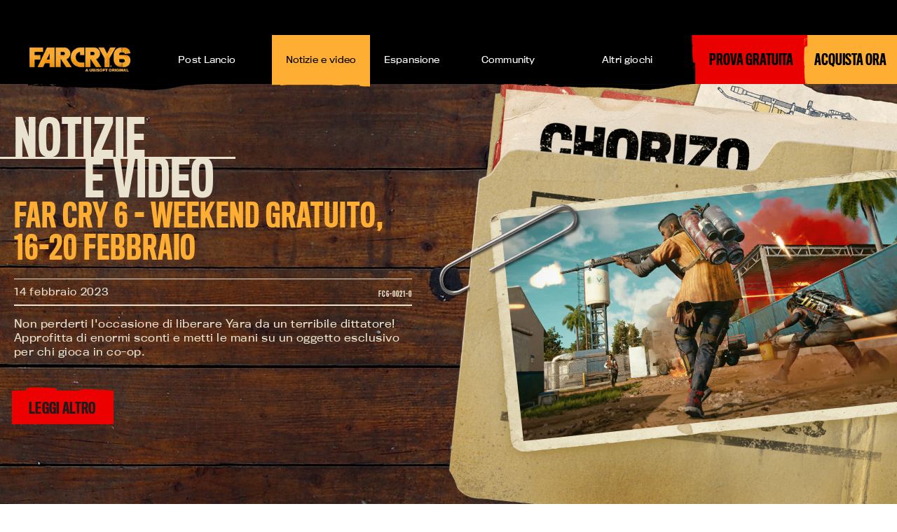

--- FILE ---
content_type: text/html; charset=utf-8
request_url: https://www.ubisoft.com/it-it/game/far-cry/far-cry-6/news-updates
body_size: 76098
content:
<!doctype html><html lang="it-it" ><head><meta charset="utf-8"/><meta name="viewport" content="width=device-width,initial-scale=1"/><meta name="mobile-web-app-capable" content="yes"/><title data-react-helmet="true">Aggiornamenti e notizie su Far Cry 6 | Ubisoft (IT)</title><meta name="theme-color" content="#000000"/><link rel="manifest" href="https://static-dm.ubisoft.com/far-cry/far-cry-6/prod/manifest.9baa02290bd11f73b2b1eaef0165f6a6.json"/><link href="https://static-dm.ubisoft.com/far-cry/far-cry-6/prod/main.06f889b28888bb58aba0.css" rel="stylesheet">
                <meta data-react-helmet="true" content="Far Cry 6" name="application-name" data-ccid/><meta data-react-helmet="true" content="yes" name="apple-mobile-web-app-capable" data-ccid/><meta data-react-helmet="true" content="black-translucent" name="apple-mobile-web-app-status-bar-style" data-ccid/><meta data-react-helmet="true" content="Far Cry 6" name="msapplication-tooltip" data-ccid/><meta data-react-helmet="true" content="/sitemap.xml" name="msapplication-config" data-ccid/><meta data-react-helmet="true" content="#0000ff" name="msapplication-TileColor" data-ccid/><meta data-react-helmet="true" content="Sito ufficiale. Entra nella community di Far Cry 6 e ottieni informazioni esclusive, aggiornamenti, notizie sullo sviluppo, dietro le quinte, video e molto altro! In arrivo prossimamente su PS5, PS4, Xbox Series X|S, Xbox One, Stadia e PC" name="description" data-ccid="RvKpo32IJGCQ19EsRtD6D"/><meta data-react-helmet="true" content="summary" name="twitter:card" data-ccid="RvKpo32IJGCQ19EsRtD6D"/><meta data-react-helmet="true" property="og:title" content="Aggiornamenti e notizie su Far Cry 6 | Ubisoft (IT)" data-ccid="RvKpo32IJGCQ19EsRtD6D"/><meta data-react-helmet="true" property="twitter:title" content="Aggiornamenti e notizie su Far Cry 6 | Ubisoft (IT)" data-ccid="RvKpo32IJGCQ19EsRtD6D"/><meta data-react-helmet="true" property="og:description" content="Sito ufficiale. Entra nella community di Far Cry 6 e ottieni informazioni esclusive, aggiornamenti, notizie sullo sviluppo, dietro le quinte, video e molto altro! In arrivo prossimamente su PS5, PS4, Xbox Series X|S, Xbox One, Stadia e PC" data-ccid="RvKpo32IJGCQ19EsRtD6D"/><meta data-react-helmet="true" property="twitter:description" content="Sito ufficiale. Entra nella community di Far Cry 6 e ottieni informazioni esclusive, aggiornamenti, notizie sullo sviluppo, dietro le quinte, video e molto altro! In arrivo prossimamente su PS5, PS4, Xbox Series X|S, Xbox One, Stadia e PC" data-ccid="RvKpo32IJGCQ19EsRtD6D"/><meta data-react-helmet="true" property="og:image" content="https://staticctf.ubisoft.com/J3yJr34U2pZ2Ieem48Dwy9uqj5PNUQTn/4MgHhyrHH13oYwXezEy7Wy/2553f5667be9635e386ec90ed1798be1/FC6_meta-image__1_.jpg" data-ccid="RvKpo32IJGCQ19EsRtD6D"/><meta data-react-helmet="true" property="twitter:image" content="https://staticctf.ubisoft.com/J3yJr34U2pZ2Ieem48Dwy9uqj5PNUQTn/4MgHhyrHH13oYwXezEy7Wy/2553f5667be9635e386ec90ed1798be1/FC6_meta-image__1_.jpg" data-ccid="RvKpo32IJGCQ19EsRtD6D"/><meta data-react-helmet="true" content="max-image-preview:large" name="robots" data-ccid="RvKpo32IJGCQ19EsRtD6D"/>
                
                <link data-react-helmet="true" rel="stylesheet" href="https://staticctf.ubisoft.com/J3yJr34U2pZ2Ieem48Dwy9uqj5PNUQTn/13KgyoA2XwUGHnLb0Eyvsj/8e10ba9a87c680b071688945a6894566/far-cry-6-continent-emea.css" data-ccid="1hzFGkVtCxPJOQbwohP63w"/><link data-react-helmet="true" rel="shortcut icon" sizes="16x16 24x24 32x32 48x48 64x64" href="https://static-dm.ubisoft.com/far-cry/far-cry-6/prod/favicon.ico"/><link data-react-helmet="true" rel="icon" sizes="16x16" href="https://static-dm.ubisoft.com/far-cry/far-cry-6/prod/favicon-16x16.ico"/><link data-react-helmet="true" rel="icon" sizes="32x32" href="https://static-dm.ubisoft.com/far-cry/far-cry-6/prod/favicon-32x32.ico"/><link data-react-helmet="true" rel="icon" sizes="96x96" href="https://static-dm.ubisoft.com/far-cry/far-cry-6/prod/favicon-96x96.ico"/><link data-react-helmet="true" rel="icon" sizes="128x128" href="https://static-dm.ubisoft.com/far-cry/far-cry-6/prod/favicon-128x128.ico"/><link data-react-helmet="true" rel="canonical" href="https://www.ubisoft.com/it-it/game/far-cry/far-cry-6/news-updates" data-ccid="RvKpo32IJGCQ19EsRtD6D"/>
                
                
                
                <style data-styled="" data-styled-version="4.4.1"></style></head><body class="emea it-it isMobile" data-route="game_far-cry_far-cry-6_news-updates" ><noscript>If you're seeing this message, that means <strong>JavaScript has been disabled on your browser</strong>, please <strong>enable JS</strong> to make this app work.</noscript><div id="app"><div class="fixedHidden"><div class="transition-wrapper"><div class="transition-mask"></div></div></div><div class="globalNavigation"><global-navigation locale="it-it" class="global-navigation--default" app-id="3b0ccc07-a877-499b-b4db-9188f64c294d" genome-id-emea="0e287997-a8a6-4e8b-aa5d-427172ca1e02" genome-id-ncsa="2917b798-abfa-4bc8-bfb4-07e8d69736db" search-display-configuration="gamesite" gss-search-cdn-url="https://static-dm.ubisoft.com/search-widgets/prod/2/gss-widget.js" site-name="Far Cry 6" open-in-same-window="true" render-search="true" algolia-api-key="b017825814c49682812f1175a8b3a85f" algolia-app-id="AVCVYSEJS1" search-page-url="/:locale/game/far-cry/far-cry-6/search" hide-on-scroll="true" search-rule-context="app_widget_far-cry"></global-navigation></div><div class="fc6-gameSiteNavigation"><div class="gameSiteNavigation"><div class="loadingCircle"><div class="loadingCircle__rings"><div></div><div></div><div></div><div></div></div></div></div></div><h1 aria-label="Aggiornamenti e notizie su Far Cry 6 | Ubisoft (IT)" style="font-size:0px;width:1px;height:1px;display:inline-block;overflow:hidden;position:absolute;border:0px;padding:0px;margin:0px;clip:rect(1px,1px,1px,1px)"></h1><div class="promo promo--title promo--title--news" data-ccid-m="2LoqbkQNC0N1p3Bq3aqroC" data-ccm-m="promoMaster"><div class="promo__wrapper"><div class="promo__wrapper__media"></div><div class="promo__wrapper__content" data-btn-l="0" data-ccid-l="eMx7abCQmdrY7qhD2vWOB" data-ccm-l="promo"><h2 class="promo__content__title" data-innertext="Notizie" data-ccf-l="title">Notizie</h2><h3 class="promo__content__subtitle" data-innertext="e video" data-ccf-l="subtitle">e video</h3></div></div></div><div class="updatesHighlight"><div class="updatesHighlight__wrapper"><div class="updatesHighlight__wrapper__media"><img src="https://staticctf.ubisoft.com/J3yJr34U2pZ2Ieem48Dwy9uqj5PNUQTn/6hO170pFgAVbej9ZqnIcb1/1927fdb601f8b205a3c54cc636fc6a71/FarCry6_FreeWeekend.jpg" alt="" loading="lazy"/></div><div class="updatesHighlight__wrapper__content"><span class="date"><span class="date__separator"></span><span class="date__day">14</span><span class="date__separator"> </span><span class="date__month">February</span><span class="date__separator"> </span><span class="date__year">2023</span><span class="date__separator"></span></span><span class="updatesFeed__item__wrapper__content__min">2 <span data-source="translations" data-innertext="Minuti di lettura">Minuti di lettura</span></span><h2>Far Cry 6 - Weekend gratuito, 16-20 febbraio</h2><p>Non perderti l&#x27;occasione di liberare Yara da un terribile dittatore! Approfitta di enormi sconti e metti le mani su un oggetto esclusivo per chi gioca in co-op.</p><a aria-label="Leggi altro" class="btn btn-primary updatesHighlight__wrapper__content__btn internal" data-innertext="Leggi altro" data-ccm-m="buttonMaster" href="/it-it/game/far-cry/far-cry-6/news-updates/42VDVmuD4tPUbf1ysBcIKn/far-cry-6-weekend-gratuito-1620-febbraio"><span data-source="translations" data-innertext="Leggi altro" aria-label="Leggi altro">Leggi altro</span></a></div></div></div><div id="updatesFeed_anchor"><div class="updatesFeed"><div class="updatesFeed__container"><div class="updatesFeed__filters" data-ccid="3jlEHHH0KYb92CIeDjywyF"><strong class="updatesFeed__filters__title">Filtra per</strong><div class="updatesFeed__filters__filter"><select class="updatesFeed__filters__filter__categories"><option selected="" value="all">Tutte le categorie</option><option value="patch-notes" disabled="">Note sulla patch</option><option value="community">Community</option><option value="game-updates">Aggiornamenti sui giochi</option></select></div><div class="updatesFeed__filters__filter"><select class="updatesFeed__filters__filter__media"><option selected="" value="all">Tutti gli elementi</option><option value="news">Notizie</option><option value="videos">Video</option></select></div><div class="updatesFeed__filters__clear"><button aria-label="Azzera" class="btn btn-primary updatesFeed__filters__clear__btn disabled no-action" data-innertext="Azzera" data-ccm-m="buttonMaster" type="button"><span class="" data-innertext="Azzera" data-ccm-l="button" data-ccf-l="buttonText">Azzera</span></button></div></div><div class="updatesFeed__items"><a class="updatesFeed__item" data-ccm-m="buttonMaster" href="/it-it/game/far-cry/far-cry-6/news-updates/1qO3QS2oHaceZ57jJbSzoE/vinci-un-viaggio-a-ubisoft-montreal-con-il-concorso-photomode-2025"><div class="updatesFeed__item__wrapper"><div class="updatesFeed__item__wrapper__media"><img src="https://staticctf.ubisoft.com/J3yJr34U2pZ2Ieem48Dwy9uqj5PNUQTn/1Y0vbj7FHz9pO8qdRDDrF1/d8556f195639c400b0e105fc12878740/Photomode_Contest__1__16x9.jpg" alt="" loading="lazy"/></div><div class="updatesFeed__item__wrapper__content"><span class="date"><span class="date__separator"></span><span class="date__day">1</span><span class="date__separator"> </span><span class="date__month">July</span><span class="date__separator"> </span><span class="date__year">2025</span><span class="date__separator"></span></span><span class="updatesFeed__item__wrapper__content__min">3 <span data-source="translations" data-innertext="Minuti di lettura">Minuti di lettura</span></span><h2 class="updatesFeed__item__wrapper__content__title" data-innertext="Vinci un viaggio a Ubisoft Montreal con il concorso Photomode 2025">Vinci un viaggio a Ubisoft Montreal con il concorso Photomode 2025</h2><p class="updatesFeed__item__wrapper__content__abstract">Dal 1° al 15 luglio, il terzo concorso annuale Photomode di Ubisoft ti invita a condividere splendide fotografie di gioco che catturino i dettagli e la bellezza dei mondi Ubisoft.</p><div class="btn btn-primary updatesFeed__item__wrapper__content__btn" data-innertext="Leggi altro"><span data-source="translations" data-innertext="Leggi altro">Leggi altro</span><svg class="icon icon-arrow-right" xmlns="http://www.w3.org/2000/svg" x="0px" y="0px" viewBox="0 0 19 30" role="img" aria-label="Freccia destra"><title>Arrow Right</title><desc>Black arrow pointing right</desc><path d="M4,0l15,15L4,30l-4-4l11-11L0,4L4,0z"></path></svg></div></div></div></a><a class="updatesFeed__item" data-ccm-m="buttonMaster" href="/it-it/game/far-cry/far-cry-6/news-updates/3PIeVpbHdXwQjDQ6VbF3nH/celebrate-far-cry-20th-anniversary-with-the-latest-transmedia-releases"><div class="updatesFeed__item__wrapper"><div class="updatesFeed__item__wrapper__media"><img src="https://staticctf.ubisoft.com/J3yJr34U2pZ2Ieem48Dwy9uqj5PNUQTn/6jooDexhnU3v7i7r83gn0G/07612c5668d16b79a2cb1eb9af5082a4/FC20-thumbnail.jpg" alt="" loading="lazy"/></div><div class="updatesFeed__item__wrapper__content"><span class="date"><span class="date__separator"></span><span class="date__day">14</span><span class="date__separator"> </span><span class="date__month">March</span><span class="date__separator"> </span><span class="date__year">2024</span><span class="date__separator"></span></span><span class="updatesFeed__item__wrapper__content__min">3 <span data-source="translations" data-innertext="Minuti di lettura">Minuti di lettura</span></span><h2 class="updatesFeed__item__wrapper__content__title" data-innertext="CELEBRATE FAR CRY 20TH ANNIVERSARY WITH THE LATEST TRANSMEDIA RELEASES">CELEBRATE FAR CRY 20TH ANNIVERSARY WITH THE LATEST TRANSMEDIA RELEASES</h2><p class="updatesFeed__item__wrapper__content__abstract">If you enjoyed playing Far Cry games, then brace yourself because there’s more to explore thanks to the slate of transmedia products developed around the franchise.</p><div class="btn btn-primary updatesFeed__item__wrapper__content__btn" data-innertext="Leggi altro"><span data-source="translations" data-innertext="Leggi altro">Leggi altro</span><svg class="icon icon-arrow-right" xmlns="http://www.w3.org/2000/svg" x="0px" y="0px" viewBox="0 0 19 30" role="img" aria-label="Freccia destra"><title>Arrow Right</title><desc>Black arrow pointing right</desc><path d="M4,0l15,15L4,30l-4-4l11-11L0,4L4,0z"></path></svg></div></div></div></a><a class="updatesFeed__item" data-ccm-m="buttonMaster" href="/it-it/game/far-cry/far-cry-6/news-updates/3NIXEw03lPJI2853rowfoA/scatta-la-tua-foto-migliore-per-il-concorso-photo-mode-2024-di-ubisoft"><div class="updatesFeed__item__wrapper"><div class="updatesFeed__item__wrapper__media"><img src="https://staticctf.ubisoft.com/J3yJr34U2pZ2Ieem48Dwy9uqj5PNUQTn/29aEu0NsbeOsRW2qsXlFAn/b739fb87799f2ff11dd7bc3cefefd81b/Happening___Ubisoft_960px_540px.jpg" alt="" loading="lazy"/></div><div class="updatesFeed__item__wrapper__content"><span class="date"><span class="date__separator"></span><span class="date__day">19</span><span class="date__separator"> </span><span class="date__month">February</span><span class="date__separator"> </span><span class="date__year">2024</span><span class="date__separator"></span></span><span class="updatesFeed__item__wrapper__content__min">3 <span data-source="translations" data-innertext="Minuti di lettura">Minuti di lettura</span></span><h2 class="updatesFeed__item__wrapper__content__title" data-innertext="Scatta la tua foto migliore per il Concorso Photo Mode 2024 di Ubisoft">Scatta la tua foto migliore per il Concorso Photo Mode 2024 di Ubisoft</h2><p class="updatesFeed__item__wrapper__content__abstract">Invia la tua foto di gioco migliore per avere la possibilità di vincere un tour negli studi di Ubisoft Montreal, un anno di abbonamento a Ubisoft+ Premium e altro ancora.</p><div class="btn btn-primary updatesFeed__item__wrapper__content__btn" data-innertext="Leggi altro"><span data-source="translations" data-innertext="Leggi altro">Leggi altro</span><svg class="icon icon-arrow-right" xmlns="http://www.w3.org/2000/svg" x="0px" y="0px" viewBox="0 0 19 30" role="img" aria-label="Freccia destra"><title>Arrow Right</title><desc>Black arrow pointing right</desc><path d="M4,0l15,15L4,30l-4-4l11-11L0,4L4,0z"></path></svg></div></div></div></a><a class="updatesFeed__item" data-ccm-m="buttonMaster" href="/it-it/game/far-cry/far-cry-6/news-updates/42VDVmuD4tPUbf1ysBcIKn/far-cry-6-weekend-gratuito-1620-febbraio"><div class="updatesFeed__item__wrapper"><div class="updatesFeed__item__wrapper__media"><img src="https://staticctf.ubisoft.com/J3yJr34U2pZ2Ieem48Dwy9uqj5PNUQTn/6hO170pFgAVbej9ZqnIcb1/1927fdb601f8b205a3c54cc636fc6a71/FarCry6_FreeWeekend.jpg" alt="" loading="lazy"/></div><div class="updatesFeed__item__wrapper__content"><span class="date"><span class="date__separator"></span><span class="date__day">14</span><span class="date__separator"> </span><span class="date__month">February</span><span class="date__separator"> </span><span class="date__year">2023</span><span class="date__separator"></span></span><span class="updatesFeed__item__wrapper__content__min">2 <span data-source="translations" data-innertext="Minuti di lettura">Minuti di lettura</span></span><h2 class="updatesFeed__item__wrapper__content__title" data-innertext="Far Cry 6 - Weekend gratuito, 16-20 febbraio">Far Cry 6 - Weekend gratuito, 16-20 febbraio</h2><p class="updatesFeed__item__wrapper__content__abstract">Non perderti l&#x27;occasione di liberare Yara da un terribile dittatore! Approfitta di enormi sconti e metti le mani su un oggetto esclusivo per chi gioca in co-op.</p><div class="btn btn-primary updatesFeed__item__wrapper__content__btn" data-innertext="Leggi altro"><span data-source="translations" data-innertext="Leggi altro">Leggi altro</span><svg class="icon icon-arrow-right" xmlns="http://www.w3.org/2000/svg" x="0px" y="0px" viewBox="0 0 19 30" role="img" aria-label="Freccia destra"><title>Arrow Right</title><desc>Black arrow pointing right</desc><path d="M4,0l15,15L4,30l-4-4l11-11L0,4L4,0z"></path></svg></div></div></div></a><a class="updatesFeed__item" data-ccm-m="buttonMaster" href="/it-it/game/far-cry/far-cry-6/news-updates/3qMtnMKNOJfHRjc3KGKhpJ/aggiornamento-6-note-sulla-patch-29-novembre"><div class="updatesFeed__item__wrapper"><div class="updatesFeed__item__wrapper__media"><img src="https://staticctf.ubisoft.com/J3yJr34U2pZ2Ieem48Dwy9uqj5PNUQTn/5BTS6x7lNxdv6uLYittMMl/f046fa397d65e7ce71ce2a6f508dd69c/Completionist_Aid_Screenshot.jpg" alt="" loading="lazy"/></div><div class="updatesFeed__item__wrapper__content"><span class="date"><span class="date__separator"></span><span class="date__day">24</span><span class="date__separator"> </span><span class="date__month">November</span><span class="date__separator"> </span><span class="date__year">2022</span><span class="date__separator"></span></span><span class="updatesFeed__item__wrapper__content__min">7 <span data-source="translations" data-innertext="Minuti di lettura">Minuti di lettura</span></span><h2 class="updatesFeed__item__wrapper__content__title" data-innertext="Aggiornamento 6 - Note sulla patch, 29 novembre">Aggiornamento 6 - Note sulla patch, 29 novembre</h2><p class="updatesFeed__item__wrapper__content__abstract">Oggi pubblicheremo l&#x27;aggiornamento 6 e abbiamo preparato le note sulla patch per offrirvi una panoramica di ciò che vi aspetta in Far Cry 6 con questa ultima patch.</p><div class="btn btn-primary updatesFeed__item__wrapper__content__btn" data-innertext="Leggi altro"><span data-source="translations" data-innertext="Leggi altro">Leggi altro</span><svg class="icon icon-arrow-right" xmlns="http://www.w3.org/2000/svg" x="0px" y="0px" viewBox="0 0 19 30" role="img" aria-label="Freccia destra"><title>Arrow Right</title><desc>Black arrow pointing right</desc><path d="M4,0l15,15L4,30l-4-4l11-11L0,4L4,0z"></path></svg></div></div></div></a><a class="updatesFeed__item" data-ccm-m="buttonMaster" href="/it-it/game/far-cry/far-cry-6/news-updates/4JyGfxgxTHTRkyl61AEJ6Z/risparmia-fino-al-60-di-sconto-su-far-cry-6-durante-la-promozione-estiva"><div class="updatesFeed__item__wrapper"><div class="updatesFeed__item__wrapper__media"><img src="https://staticctf.ubisoft.com/J3yJr34U2pZ2Ieem48Dwy9uqj5PNUQTn/pNmIGyzBJelfWIAYZnrHE/8ebfb8679aed36cfde3cf66fc51cd3a3/BrandNewsArticle_summer-ju22_960x540.jpg" alt="" loading="lazy"/></div><div class="updatesFeed__item__wrapper__content"><span class="date"><span class="date__separator"></span><span class="date__day">22</span><span class="date__separator"> </span><span class="date__month">June</span><span class="date__separator"> </span><span class="date__year">2022</span><span class="date__separator"></span></span><span class="updatesFeed__item__wrapper__content__min">1 <span data-source="translations" data-innertext="Minuti di lettura">Minuti di lettura</span></span><h2 class="updatesFeed__item__wrapper__content__title" data-innertext="Risparmia fino al 60% di sconto su Far Cry 6 durante la promozione estiva!">Risparmia fino al 60% di sconto su Far Cry 6 durante la promozione estiva!</h2><p class="updatesFeed__item__wrapper__content__abstract">Nuove offerte. Nuove emozionanti avventure. Tanto divertimento.</p><div class="btn btn-primary updatesFeed__item__wrapper__content__btn" data-innertext="Leggi altro"><span data-source="translations" data-innertext="Leggi altro">Leggi altro</span><svg class="icon icon-arrow-right" xmlns="http://www.w3.org/2000/svg" x="0px" y="0px" viewBox="0 0 19 30" role="img" aria-label="Freccia destra"><title>Arrow Right</title><desc>Black arrow pointing right</desc><path d="M4,0l15,15L4,30l-4-4l11-11L0,4L4,0z"></path></svg></div></div></div></a><a class="updatesFeed__item" data-ccm-m="buttonMaster" href="/it-it/game/far-cry/far-cry-6/news-updates/Azb5sMvzMwTgCckxaDIGj/far-cry-4-gratis-con-prime-gaming-fino-al-1-luglio"><div class="updatesFeed__item__wrapper"><div class="updatesFeed__item__wrapper__media"><img src="https://staticctf.ubisoft.com/J3yJr34U2pZ2Ieem48Dwy9uqj5PNUQTn/1YXAzu2tMplvBwz04ezOVz/4fc6550d6639fd285e3f7fd913aec2d7/FC4_Prime_Giveaway_960x540.jpg" alt="" loading="lazy"/></div><div class="updatesFeed__item__wrapper__content"><span class="date"><span class="date__separator"></span><span class="date__day">1</span><span class="date__separator"> </span><span class="date__month">June</span><span class="date__separator"> </span><span class="date__year">2022</span><span class="date__separator"></span></span><span class="updatesFeed__item__wrapper__content__min">2 <span data-source="translations" data-innertext="Minuti di lettura">Minuti di lettura</span></span><h2 class="updatesFeed__item__wrapper__content__title" data-innertext="Far Cry 4 gratis con Prime Gaming fino al 1 Luglio">Far Cry 4 gratis con Prime Gaming fino al 1 Luglio</h2><p class="updatesFeed__item__wrapper__content__abstract">Far Cry 4 è disponibile gratuitamente su PC grazie a Prime Gaming fino al 1 Luglio, cosa che rende questo il momento perfetto per avventurarsi sul sentiero d&#x27;oro e salvare il Kyrat da Pagan Min.</p><div class="btn btn-primary updatesFeed__item__wrapper__content__btn" data-innertext="Leggi altro"><span data-source="translations" data-innertext="Leggi altro">Leggi altro</span><svg class="icon icon-arrow-right" xmlns="http://www.w3.org/2000/svg" x="0px" y="0px" viewBox="0 0 19 30" role="img" aria-label="Freccia destra"><title>Arrow Right</title><desc>Black arrow pointing right</desc><path d="M4,0l15,15L4,30l-4-4l11-11L0,4L4,0z"></path></svg></div></div></div></a><a class="updatesFeed__item" data-ccm-m="buttonMaster" href="/it-it/game/far-cry/far-cry-6/news-updates/2sb0tiUGZDVsynkcGBlXDN/risparmia-fino-al-50-di-sconto-su-far-cry-6-durante-la-nostra-promozione-leggendaria"><div class="updatesFeed__item__wrapper"><div class="updatesFeed__item__wrapper__media"><img src="https://staticctf.ubisoft.com/J3yJr34U2pZ2Ieem48Dwy9uqj5PNUQTn/pBw7F3XH6Ystwf4Y4zZpm/646a5de9f0e8a8cafe293935496ee905/BrandNewsArticle_legendary-sale-additionals-april22_960x540_FC6.jpg" alt="" loading="lazy"/></div><div class="updatesFeed__item__wrapper__content"><span class="date"><span class="date__separator"></span><span class="date__day">18</span><span class="date__separator"> </span><span class="date__month">May</span><span class="date__separator"> </span><span class="date__year">2022</span><span class="date__separator"></span></span><span class="updatesFeed__item__wrapper__content__min">2 <span data-source="translations" data-innertext="Minuti di lettura">Minuti di lettura</span></span><h2 class="updatesFeed__item__wrapper__content__title" data-innertext="Risparmia fino al 50% di sconto su Far Cry 6 durante la nostra Promozione Leggendaria!">Risparmia fino al 50% di sconto su Far Cry 6 durante la nostra Promozione Leggendaria!</h2><p class="updatesFeed__item__wrapper__content__abstract">Risparmia ancora di più usando il codice LEGEND22</p><div class="btn btn-primary updatesFeed__item__wrapper__content__btn" data-innertext="Leggi altro"><span data-source="translations" data-innertext="Leggi altro">Leggi altro</span><svg class="icon icon-arrow-right" xmlns="http://www.w3.org/2000/svg" x="0px" y="0px" viewBox="0 0 19 30" role="img" aria-label="Freccia destra"><title>Arrow Right</title><desc>Black arrow pointing right</desc><path d="M4,0l15,15L4,30l-4-4l11-11L0,4L4,0z"></path></svg></div></div></div></a><a class="updatesFeed__item" data-ccm-m="buttonMaster" href="/it-it/game/far-cry/far-cry-6/news-updates/2QFRzRLuuCT1B3bOs8IER3/il-vinile-di-far-cry-6-disponibile-ora-per-la-prenotazione"><div class="updatesFeed__item__wrapper"><div class="updatesFeed__item__wrapper__media"><img src="https://staticctf.ubisoft.com/J3yJr34U2pZ2Ieem48Dwy9uqj5PNUQTn/6BRuxUTFEgm2p8PDcUkF4p/918b8e53cf279f9275be188486b0ef13/FC6_Vinyle_1.jpg" alt="" loading="lazy"/></div><div class="updatesFeed__item__wrapper__content"><span class="date"><span class="date__separator"></span><span class="date__day">3</span><span class="date__separator"> </span><span class="date__month">May</span><span class="date__separator"> </span><span class="date__year">2022</span><span class="date__separator"></span></span><span class="updatesFeed__item__wrapper__content__min">2 <span data-source="translations" data-innertext="Minuti di lettura">Minuti di lettura</span></span><h2 class="updatesFeed__item__wrapper__content__title" data-innertext="Il Vinile di Far Cry 6 disponibile ora per la prenotazione">Il Vinile di Far Cry 6 disponibile ora per la prenotazione</h2><p class="updatesFeed__item__wrapper__content__abstract">Il triplo LP Deluxe porterà le note e la musica di Yara verso una nuova esperienza in vinile su misura</p><div class="btn btn-primary updatesFeed__item__wrapper__content__btn" data-innertext="Leggi altro"><span data-source="translations" data-innertext="Leggi altro">Leggi altro</span><svg class="icon icon-arrow-right" xmlns="http://www.w3.org/2000/svg" x="0px" y="0px" viewBox="0 0 19 30" role="img" aria-label="Freccia destra"><title>Arrow Right</title><desc>Black arrow pointing right</desc><path d="M4,0l15,15L4,30l-4-4l11-11L0,4L4,0z"></path></svg></div></div></div></a><button class="updatesFeed__item" data-ccm-m="buttonMaster" type="button"><div class="updatesFeed__item__wrapper"><div class="updatesFeed__item__wrapper__media"><img src="https://i.ytimg.com/vi/UWlZoGFWFbg/maxresdefault.jpg" alt="Far Cry 6 x Stranger Things: trailer della Missione Crossover Gratuita" loading="lazy"/></div><div class="updatesFeed__item__wrapper__content"><span class="date"><span class="date__separator"></span><span class="date__day">24</span><span class="date__separator"> </span><span class="date__month">March</span><span class="date__separator"> </span><span class="date__year">2022</span><span class="date__separator"></span></span><h2 class="updatesFeed__item__wrapper__content__title" data-innertext="Far Cry 6 x Stranger Things: trailer della Missione Crossover Gratuita">Far Cry 6 x Stranger Things: trailer della Missione Crossover Gratuita</h2><div class="btn btn-primary updatesFeed__item__wrapper__content__btn" data-innertext="Guarda subito"><span data-source="translations" data-innertext="Guarda subito">Guarda subito</span><svg class="icon icon-arrow-right" xmlns="http://www.w3.org/2000/svg" x="0px" y="0px" viewBox="0 0 19 30" role="img" aria-label="Freccia destra"><title>Arrow Right</title><desc>Black arrow pointing right</desc><path d="M4,0l15,15L4,30l-4-4l11-11L0,4L4,0z"></path></svg></div></div></div></button></div><ul class="pagination"><li class="pagination__first disabled"><button aria-label="Primo" disabled="" class="pagination__first__button" data-innertext="Primo" data-ccm-m="buttonMaster" type="button"><span data-source="translations" data-innertext="Primo" aria-label="Primo">Primo</span><svg class="icon icon-double-arrow-left" xmlns="http://www.w3.org/2000/svg" x="0px" y="0px" viewBox="0 0 38.4 32" role="img" aria-label="Freccia sinistra doppia"><title>Double Arrow Left</title><desc>Two black arrows pointing left</desc><path d="M35.3,0l3.1,2.9l-13.2,13l13.2,13.2L35.3,32L19.2,15.9L35.3,0z"></path><path d="M16.1,0l3.1,2.9L6,15.9l13.2,13.2L16.1,32L0,15.9L16.1,0z"></path></svg></button></li><li class="pagination__prev disabled"><button aria-label="Precedente" disabled="" class="pagination__prev__button" data-innertext="Precedente" data-ccm-m="buttonMaster" type="button"><span data-source="translations" data-innertext="Precedente" aria-label="Precedente">Precedente</span><svg class="icon icon-arrow-left" xmlns="http://www.w3.org/2000/svg" x="0px" y="0px" viewBox="0 0 19 30" role="img" aria-label="Freccia sinistra"><title>Arrow Left</title><desc>Black arrow pointing left</desc><path d="M15,30L0,15L15,0l4,4L8,15l11,11L15,30z"></path></svg></button></li><li class="pagination__currentPage--mobile">1<!-- --> / <!-- -->6</li><li class="pagination__pageNumber active"><button aria-current="true" aria-label="page 1" class="pagination__pageNumber__button" data-innertext="1" data-ccm-m="buttonMaster" type="button"><span class="text" data-innertext="1" data-ccm-l="button" data-ccf-l="buttonText">1</span></button></li><li class="pagination__pageNumber"><button aria-current="false" aria-label="page 2" class="pagination__pageNumber__button" data-innertext="2" data-ccm-m="buttonMaster" type="button"><span class="text" data-innertext="2" data-ccm-l="button" data-ccf-l="buttonText">2</span></button></li><li class="pagination__pageNumber"><button aria-current="false" aria-label="page 3" class="pagination__pageNumber__button" data-innertext="3" data-ccm-m="buttonMaster" type="button"><span class="text" data-innertext="3" data-ccm-l="button" data-ccf-l="buttonText">3</span></button></li><li class="pagination__pageNumber"><button aria-current="false" aria-label="page 4" class="pagination__pageNumber__button" data-innertext="4" data-ccm-m="buttonMaster" type="button"><span class="text" data-innertext="4" data-ccm-l="button" data-ccf-l="buttonText">4</span></button></li><li class="pagination__pageNumber"><button aria-current="false" aria-label="page 5" class="pagination__pageNumber__button" data-innertext="5" data-ccm-m="buttonMaster" type="button"><span class="text" data-innertext="5" data-ccm-l="button" data-ccf-l="buttonText">5</span></button></li><li class="pagination__pageNumber"><button aria-current="false" aria-label="page 6" class="pagination__pageNumber__button" data-innertext="6" data-ccm-m="buttonMaster" type="button"><span class="text" data-innertext="6" data-ccm-l="button" data-ccf-l="buttonText">6</span></button></li><li class="pagination__next"><button aria-label="Successivo" class="pagination__next__button" data-innertext="Successivo" data-ccm-m="buttonMaster" type="button"><span data-source="translations" data-innertext="Successivo" aria-label="Successivo">Successivo</span><svg class="icon icon-arrow-right" xmlns="http://www.w3.org/2000/svg" x="0px" y="0px" viewBox="0 0 19 30" role="img" aria-label="Freccia destra"><title>Arrow Right</title><desc>Black arrow pointing right</desc><path d="M4,0l15,15L4,30l-4-4l11-11L0,4L4,0z"></path></svg></button></li><li class="pagination__last"><button aria-label="Ultimo" class="pagination__last__button" data-innertext="Ultimo" data-ccm-m="buttonMaster" type="button"><span data-source="translations" data-innertext="Ultimo" aria-label="Ultimo">Ultimo</span><svg class="icon icon-double-arrow-right" xmlns="http://www.w3.org/2000/svg" x="0px" y="0px" viewBox="0 0 38.4 32" role="img" aria-label="Freccia destra doppia"><title>Double Arrow Right</title><desc>Two black arrows pointing right</desc><path d="M3.1,32L0,29.1l13.2-13L0,2.9L3.1,0l16.1,16.1L3.1,32z"></path><path d="M22.3,32l-3.1-2.9l13.2-13L19.2,2.9L22.3,0l16.1,16.1L22.3,32z"></path></svg></button></li></ul></div></div></div><div class="promo promo--channels" data-ccid-m="4QTVU17B2mIWNRfb73bCzU" data-ccm-m="promoMaster"><div class="promo__wrapper"><div class="promo__wrapper__media"></div><div class="promo__wrapper__content" data-btn-l="5" data-ccid-l="1MTmWfyZu5HET8x7i7hYyy" data-ccm-l="promo"><h2 class="promo__content__title" data-innertext="Visita gli altri canali social" data-ccf-l="title">Visita gli altri canali social</h2><a class="btn btn-primary promo__wrapper__content__btn external has-image" data-ccid-m="2AfyUShtySRCQaqiYYqjQC" data-ccm-m="buttonMaster" href="https://farcry.com/twitter" target="blank" rel="noreferrer noopener "><img class="" src="https://staticctf.ubisoft.com/J3yJr34U2pZ2Ieem48Dwy9uqj5PNUQTn/4efKfGSIVNVHj9Oo4BDKPg/28d71319a7c1795642ac6b706b6fc15d/fc6-socialicon_twitter.png" alt="" loading="lazy"/></a><a class="btn btn-primary promo__wrapper__content__btn external has-image" data-ccid-m="4YVRrIfNszruJdWLAFES1Q" data-ccm-m="buttonMaster" href="https://www.facebook.com/farcry.it" target="blank" rel="noreferrer noopener "><img class="" src="https://staticctf.ubisoft.com/J3yJr34U2pZ2Ieem48Dwy9uqj5PNUQTn/OPX3L18Kgd7G9DprnrIap/8c25d5ec7e05ec338fb86376b05b3f8a/fc6-socialicon_facebook.png" alt="" loading="lazy"/></a><a class="btn btn-primary promo__wrapper__content__btn external has-image" data-ccid-m="4lSyS72HrYQyJvEA9tmn1" data-ccm-m="buttonMaster" href="https://www.instagram.com/farcrygame_it/" target="blank" rel="noreferrer noopener "><img class="" src="https://staticctf.ubisoft.com/J3yJr34U2pZ2Ieem48Dwy9uqj5PNUQTn/4hqYEDVRRHGjOMXo5zy8jn/7a4438c0a57f67ff4b537cc898cd4469/fc6-socialicon_instagram.png" alt="" loading="lazy"/></a><a class="btn btn-primary promo__wrapper__content__btn external has-image" data-ccid-m="5yjjdoAohc0LehiFUd9zqi" data-ccm-m="buttonMaster" href="https://www.twitch.tv/ubisoft" target="blank" rel="noreferrer noopener "><img class="" src="https://staticctf.ubisoft.com/J3yJr34U2pZ2Ieem48Dwy9uqj5PNUQTn/426zjjIiYeeCfBdJWjphZm/35070b4c7c221bd925ca962553fe5d3e/fc6-socialicon_twitch.png" alt="" loading="lazy"/></a><a class="btn btn-primary promo__wrapper__content__btn external has-image" data-ccid-m="6OoLm1Ijh8eDG1OSWfDtfP" data-ccm-m="buttonMaster" href="https://www.youtube.com/playlist?list=PLw5Dt8Rh0GQe4oK_sOv43OWgWiqQREJ2k" target="blank" rel="noreferrer noopener "><img class="" src="https://staticctf.ubisoft.com/J3yJr34U2pZ2Ieem48Dwy9uqj5PNUQTn/20PsAP4PCDKXk8vVG8MI0c/1933a4959b4a653c7eca54174f5a926a/fc6-socialicon_youtube.png" alt="" loading="lazy"/></a></div></div></div><div class="brandFooterWrapper"><div class="languageSelector"><div class="loadingCircle"><div class="loadingCircle__rings"><div></div><div></div><div></div><div></div></div></div></div><div class="corporatePanel" data-ccid="61bfohHpqmBWAs0xaQjG8o"><div class="corporatePanel__content"><div class="corporatePanel__logo"><img src="https://staticctf.ubisoft.com/J3yJr34U2pZ2Ieem48Dwy9uqj5PNUQTn/5RMQ9vwghls0An4wzhKtz7/d2f9af89354d87f10980979ef375b4e0/footer_logo.png" alt="" loading="lazy"/></div><div class="corporatePanel__links"><div class="corporatePanel__legal__buttons"><a aria-label="Store" class="corporatePanel__legal__button" data-innertext="Store" data-ccm-m="buttonMaster" href="http://store.ubi.com/" target="blank" rel="noreferrer noopener "><span class="text" data-innertext="Store" data-ccid-l="dn7nFJbZFChEbdfQ2iJrq" data-ccm-l="button" data-ccf-l="buttonText">Store</span></a><a aria-label="UBISOFT CONNECT" class="corporatePanel__legal__button" data-innertext="UBISOFT CONNECT" data-ccm-m="buttonMaster" href="https://www.ubisoft.com/it-it/ubisoft-connect/" target="blank" rel="noreferrer noopener "><span class="text" data-innertext="UBISOFT CONNECT" data-ccid-l="4BgtZVm009hA0j0GCQ637p" data-ccm-l="button" data-ccf-l="buttonText">UBISOFT CONNECT</span></a><a aria-label="Azienda" class="corporatePanel__legal__button" data-innertext="Azienda" data-ccm-m="buttonMaster" href="https://www.ubisoft.com/en-us/company/overview.aspx" target="blank" rel="noreferrer noopener "><span class="text" data-innertext="Azienda" data-ccid-l="Ve6X9TY34mzgEHp1oIdah" data-ccm-l="button" data-ccf-l="buttonText">Azienda</span></a><a aria-label="News" class="corporatePanel__legal__button" data-innertext="News" data-ccm-m="buttonMaster" href="https://news.ubisoft.com/" target="blank" rel="noreferrer noopener "><span class="text" data-innertext="News" data-ccid-l="2ck8fU6xK9ExHbpe7I99i9" data-ccm-l="button" data-ccf-l="buttonText">News</span></a><a aria-label="Supporto" class="corporatePanel__legal__button" data-innertext="Supporto" data-ccm-m="buttonMaster" href="https://support.ubi.com/" target="blank" rel="noreferrer noopener "><span class="text" data-innertext="Supporto" data-ccid-l="xAO8b1adtiNLRm08BkXmj" data-ccm-l="button" data-ccf-l="buttonText">Supporto</span></a></div></div><div class="corporatePanel__legal__links"><div class="corporatePanel__legal__buttons"><a aria-label="INFORMATIVA SULLA PRIVACY" class="corporatePanel__legal__button" data-innertext="INFORMATIVA SULLA PRIVACY" data-ccm-m="buttonMaster" href="https://legal.ubi.com/privacypolicy/it-IT" target="blank" rel="noreferrer noopener "><span class="text" data-innertext="INFORMATIVA SULLA PRIVACY" data-ccid-l="6jdcNxG8wJXjLYtvizXFO5" data-ccm-l="button" data-ccf-l="buttonText">INFORMATIVA SULLA PRIVACY</span></a><a aria-label="CONDIZIONI DI UTILIZZO" class="corporatePanel__legal__button" data-innertext="CONDIZIONI DI UTILIZZO" data-ccm-m="buttonMaster" href="https://legal.ubi.com/termsofuse/it-IT" target="blank" rel="noreferrer noopener "><span class="text" data-innertext="CONDIZIONI DI UTILIZZO" data-ccid-l="4iRDUK5jtOL21KMrQ3Y2b1" data-ccm-l="button" data-ccf-l="buttonText">CONDIZIONI DI UTILIZZO</span></a><a aria-label="INFORMAZIONI LEGALI" class="corporatePanel__legal__button" data-innertext="INFORMAZIONI LEGALI" data-ccm-m="buttonMaster" href="https://legal.ubi.com/LegalInfoUbisoftEMEA/it-IT" target="blank" rel="noreferrer noopener "><span class="text" data-innertext="INFORMAZIONI LEGALI" data-ccid-l="11z02hazn5iPp557E00INy" data-ccm-l="button" data-ccf-l="buttonText">INFORMAZIONI LEGALI</span></a><button style="padding:0" aria-label="Imposta i cookie" class="corporatePanel__legal__button" data-innertext="Imposta i cookie" data-ccm-m="buttonMaster" target="blank" type="button" rel="noreferrer noopener"><span class="text" data-innertext="Imposta i cookie" data-ccid-l="xkS98lN6FYCHxyK4pGdrq" data-ccm-l="button" data-ccf-l="buttonText">Imposta i cookie</span></button></div></div></div></div><footer class="brandFooter" data-ccid="7MoiqxgMcp0j6YfikeY0l5"><div class="brandFooter__uPlay"><a aria-label="Download Uplay Launcher" class="brandFooter__uPlay__button" data-innertext="Download Uplay Launcher" data-ccm-m="buttonMaster" href="https://ubistatic3-a.ubisoft.com/orbit/launcher_installer/UplayInstaller.exe" target="blank" rel="noreferrer noopener "><span class="text" data-innertext="Download Uplay Launcher" data-ccm-l="button" data-ccf-l="buttonText">Download Uplay Launcher</span></a></div><div class="brandFooter__brand"><div class="brandFooter__brand__logo"><img src="https://staticctf.ubisoft.com/J3yJr34U2pZ2Ieem48Dwy9uqj5PNUQTn/5rH1NpiOeay8SqCjy4uldQ/55d84ae4204b139b73520830c3829fbf/fc6-footer-logo-ubioriginal-v1.png" alt="" loading="lazy"/></div><div class="brandFooter__logos__studios"><h3><span data-source="translations" data-innertext="Studi">Studi</span></h3><div class="brandFooter__legal__buttons"><a aria-label="Ubisoft Toronto" class="brandFooter_legal__button" data-innertext="Ubisoft Toronto" data-ccm-m="buttonMaster" href="http://toronto.ubisoft.com/" target="blank" rel="noreferrer noopener "><span class="text" data-innertext="Ubisoft Toronto" data-ccid-l="1ixHxuKUI3V6DfFUhzxSLI" data-ccm-l="button" data-ccf-l="buttonText">Ubisoft Toronto</span></a></div></div><div class="brandFooter__logos__platforms"><h3><span data-source="translations" data-innertext="Piattaforme">Piattaforme</span></h3><div class="brandFooter__legal__buttons"><a aria-label="Xbox Series X|S" class="brandFooter__legal__button" data-innertext="Xbox Series X|S" data-ccm-m="buttonMaster" href="https://www.xbox.com/consoles/xbox-series-x" target="blank" rel="noreferrer noopener "><span class="text" data-innertext="Xbox Series X|S" data-ccid-l="LntkDgzsXqe5jyd8nJhTZ" data-ccm-l="button" data-ccf-l="buttonText">Xbox Series X|S</span></a><a aria-label="XBOX ONE" class="brandFooter__legal__button" data-innertext="XBOX ONE" data-ccm-m="buttonMaster" href="https://www.xbox.com/consoles/xbox-one" target="blank" rel="noreferrer noopener "><span class="text" data-innertext="XBOX ONE" data-ccid-l="4JKEa6ws03WBF48Zo8kp7b" data-ccm-l="button" data-ccf-l="buttonText">XBOX ONE</span></a><a aria-label="Playstation 5" class="brandFooter__legal__button" data-innertext="Playstation 5" data-ccm-m="buttonMaster" href="https://www.playstation.com/explore/ps5/" target="blank" rel="noreferrer noopener "><span class="text" data-innertext="Playstation 5" data-ccid-l="2e9MUe5bDR0aJ9ALxxV0NN" data-ccm-l="button" data-ccf-l="buttonText">Playstation 5</span></a><a aria-label="Playstation 4" class="brandFooter__legal__button" data-innertext="Playstation 4" data-ccm-m="buttonMaster" href="https://www.playstation.com/explore/ps4/" target="blank" rel="noreferrer noopener "><span class="text" data-innertext="Playstation 4" data-ccid-l="73FL3ySdGCswuxjLLusRtG" data-ccm-l="button" data-ccf-l="buttonText">Playstation 4</span></a><a aria-label="Ubisoft connect" class="brandFooter__legal__button" data-innertext="Ubisoft connect" data-ccm-m="buttonMaster" href="https://ubisoftconnect.com/" target="blank" rel="noreferrer noopener "><span class="text" data-innertext="Ubisoft connect" data-ccid-l="rvDzF39rvQXlLHMUodyHU" data-ccm-l="button" data-ccf-l="buttonText">Ubisoft connect</span></a></div></div><div class="brandFooter__logos__partners"><h3><span data-source="translations" data-innertext="Partner">Partner</span></h3><div class="brandFooter__legal__buttons"><a aria-label="AMD" class="brandFooter__legal__button" data-innertext="AMD" data-ccm-m="buttonMaster" href="https://www.amd.com/" target="blank" rel="noreferrer noopener "><span class="text" data-innertext="AMD" data-ccid-l="IO6ChqXMiOi89DSBnYkuc" data-ccm-l="button" data-ccf-l="buttonText">AMD</span></a><a aria-label="MSI" class="brandFooter__legal__button" data-innertext="MSI" data-ccm-m="buttonMaster" href="https://www.msi.com/" target="blank" rel="noreferrer noopener "><span class="text" data-innertext="MSI" data-ccid-l="7uHGB4wXweU7K6yK9CMzrI" data-ccm-l="button" data-ccf-l="buttonText">MSI</span></a><a aria-label="CORSAIR" class="brandFooter__legal__button" data-innertext="CORSAIR" data-ccm-m="buttonMaster" href="https://www.corsair.com/" target="blank" rel="noreferrer noopener "><span class="text" data-innertext="CORSAIR" data-ccid-l="1r5CkPL9qm8K9wdEeuWbf1" data-ccm-l="button" data-ccf-l="buttonText">CORSAIR</span></a><a aria-label="TOBII" class="brandFooter__legal__button" data-innertext="TOBII" data-ccm-m="buttonMaster" href="https://gaming.tobii.com/" target="blank" rel="noreferrer noopener "><span class="text" data-innertext="TOBII" data-ccid-l="2d8WjPsvYACUwFHXdy3K3u" data-ccm-l="button" data-ccf-l="buttonText">TOBII</span></a><a aria-label="GeforceNow" class="brandFooter__legal__button" data-innertext="GeforceNow" data-ccm-m="buttonMaster" href="https://www.nvidia.com/geforce-now/" target="blank" rel="noreferrer noopener "><span class="text" data-innertext="GeforceNow" data-ccid-l="5KvLavEGlH8Swnyto2xUEd" data-ccm-l="button" data-ccf-l="buttonText">GeforceNow</span></a></div></div></div><div class="brandFooter__copyright"><p>© 2020 Ubisoft Entertainment. All Rights Reserved. Far Cry, Ubisoft and the Ubisoft logo are registered or unregistered trademarks of Ubisoft Entertainment in the U.S. and/or other countries.</p></div><div class="brandFooter__rating"><p>For more information, check out the <a data-ccm-m="buttonMaster" href="/it-it/game/far-cry/far-cry-6/news-updates/YvXoMygU3Ng7p4JTAKjPg"><strong>Ubisoft Parent&#x27;s guide</strong></a></p><div class="brandFooter__rating__buttons"><a class="brandFooter__rating__button" data-ccm-m="buttonMaster" href="https://pegi.info" target="blank" rel="noreferrer noopener "><img class="image" src="https://staticctf.ubisoft.com/J3yJr34U2pZ2Ieem48Dwy9uqj5PNUQTn/3w9nhphwcMoRBes4bi4wck/373015290464f8ca62325d104fa87549/pegi18-white.jpg" alt="" loading="lazy"/></a></div></div></footer></div></div><script>window.__PRELOADED_STATE__ = {"language":{"locale":"it-it","fallbackLocale":"en-gb","commonTranslations":{"it-it":{"app.components.CommunityLeadersComponents.ClusterCard.apply":"Candidatevi","app.components.CommunityLeadersComponents.ClusterList.mainTitle":"FAQ","app.components.CommunityLeadersComponents.ClusterList.returnToHomepage":"Indietro","app.components.CommunityLeadersComponents.ConfirmationMessage.applicationButton":"Candidati per un altro distaccamento","app.components.CommunityLeadersComponents.ConfirmationMessage.description":"Ghost, abbiamo ricevuto la tua candidatura! Grazie per esserti proposto come membro della Tom Clancy's Ghost Recon Delta Company. Sarai avvisato nel caso la tua candidatura dovesse essere accettata.","app.components.CommunityLeadersComponents.ConfirmationMessage.historyButton":"Controlla la cronologia","app.components.CommunityLeadersComponents.ConfirmationMessage.returnButton":"Indietro","app.components.CommunityLeadersComponents.ErrorMessageContainer.applyAgePassedMessage":"Tutti i membri devono avere almeno 18 anni; purtroppo al momento non hai la possibilità di candidarti per la Delta Company","app.components.CommunityLeadersComponents.ErrorMessageContainer.pleaseLogin":"Effettua il login al tuo account Ubisoft prima di continuare","app.components.CommunityLeadersComponents.ErrorMessageContainer.returnButton":"Indietro","app.components.CommunityLeadersComponents.HistoryView.applicationSectionTitle":"Cronologia","app.components.CommunityLeadersComponents.HistoryView.clickHere":"Candidatevi","app.components.CommunityLeadersComponents.HistoryView.deleteButton":"Annulla","app.components.CommunityLeadersComponents.HistoryView.linkAskForYourDataDeletion":"Richiesta di eliminazione dei dati","app.components.CommunityLeadersComponents.HistoryView.linkAskYourData":"Richiesta informazioni sui dati","app.components.CommunityLeadersComponents.HistoryView.noApplicationMessage1":"Non hai ancora una cronologia !","app.components.CommunityLeadersComponents.HistoryView.personnalDataSectionTitle":"Dati personali","app.components.CommunityLeadersComponents.IntroVideo.applyButton":"Mi interessa","app.components.CommunityLeadersComponents.LegalNoticeView.cancelButton":"Annulla","app.components.CommunityLeadersComponents.LegalNoticeView.mainTitle":"TOM CLANCY'S GHOST RECON DELTA COMPANY","app.components.DynamicForms.submit":"Invia","app.components.AgeGateContainer.failedText":"YOU CANNOT ACCESS THIS CONTENT AT THIS TIME","app.components.AgeGateContainer.mainText":"ENTER YOUR DATE OF BIRTH","app.components.AgeGateContainer.submitButton":"Submit","app.components.Card.header":"This is the Card component !","app.components.CardList.availableNow":"Available now","app.components.CardList.comingSoon":"Coming Soon","app.components.CategoryDropdownWrapper.mainCategoryPlaceholder":"Quale categoria principale stai cercando?","app.components.CategoryDropdownWrapper.subCategoryPlaceholder":"Quale sottocategoria stai cercando?","app.components.CategoryDropdownWrapper.showAllCategory":"Tutte le categorie","app.components.CategoryDropdownWrapper.showAllSubCategory":"Tutte le sottocategorie","app.components.ClearButton.buttonText":"Rimuovi tutti i filtri","app.components.DescriptionList.item1.description":"Potenzia le tue abilità sfruttando le migliori strategie proposte dalla community.","app.components.DescriptionList.item1.header":"Consigli utili","app.components.DescriptionList.item2.description":"Trova facilmente le migliori soluzioni e tecniche di gioco nel nostro database di tutorial realizzati dalla community.","app.components.DescriptionList.item2.header":"Guide per le missioni","app.components.DescriptionList.item3.description":"Scova gli oggetti nascosti necessari per completare il gioco al 100%.","app.components.DescriptionList.item3.header":"Collezionabili","app.components.FiltersBar.alllanguages":"Tutte le lingue","app.components.FiltersBar.displayingresults":"Visualizzando risultati","app.components.FiltersBar.for":"per","app.components.FiltersBar.in":"in","app.components.FiltersBar.results":"{x} risultati per","app.components.FiltersBar.sortby":"Ordina per:","app.components.GameplanFiltersBar.mostViewedFilter":"Più visualizzato","app.components.GameplanFiltersBar.recentFilter":"Più recente","app.components.GameplanFiltersBar.mostHelpfulFilter":"Più utile","app.components.GameplanHeader.header":"Una vasta collezione di guide e video tutorial a opera della community.","app.components.GameplanVideoDetails.backButton":"Indietro","app.components.GameplanVideoDetails.videoUsefulnessText":"Questo video è stato utile?","app.components.GameplanVideoList.noVideos":"La tua ricerca non corrisponde ad alcun video Gameplan. Prova a effettuare un'altra ricerca","app.components.GameplanVideoList.views":"Views","app.components.GamesListWrapper.noGamesMessage":"La tua ricerca non corrisponde ad alcun gioco supportato da Gameplan. Prova a effettuare un'altra ricerca.","app.components.Header.description":"Una vasta collezione di guide e video tutorial a opera della community.","app.components.Header.title":"GAMEPLAN","app.components.HeaderGlobal.header":"This is the HeaderGlobal component !","app.components.HomepageFiltersBar.alphabeticalFilter":"A-Z","app.components.HomepageFiltersBar.recentFilter":"Recenti","app.components.HomepageSearchBarWrapper.searchPlaceholder":"Quali giochi stai cercando?","app.components.LanguageSelection.header":"This is the LanguageSelection component !","app.components.MissingPage.missingText":"Ops, la pagina che cerchi non è qui!","app.components.MissingPage.returnHome":"Torna alla home page","app.components.NotFoundPage.header":"This is NotFoundPage component!","app.components.ReturnButton.buttonText":"Mostra tutti i Gameplan","app.components.SearchBar.minCharactersText":"Per favore, inserisci almeno {minChars} caratteri","app.components.SearchBar.noResultsText":"Effettua un'altra ricerca","app.components.SearchBar.placeholder":"Che cosa stai cercando?","app.components.UbiConnect.header":"This is the UbiConnect component !","app.containers.AuthenticationContainer.loginText":"Invia un video","app.components.SubmissionForm.introText":"Contribuisci a migliorare guide e contenuti d'aiuto inviando un link ad un video. Per proteggere la qualità dei contenuti, tutti i contributi saranno controllati prima della pubblicazione.","app.components.SubmissionForm.youtubeLabel":"URL YouTube","app.components.SubmissionForm.categoryLabel":"Categoria","app.components.SubmissionForm.subcategoryLabel":"Sottocategoria","app.components.SubmissionForm.languageLabel":"Lingua contenuto","app.components.SubmissionForm.youtubePlaceholder":"URL YouTube","app.components.SubmissionForm.categoryPlaceholder":"Seleziona una categoria","app.components.SubmissionForm.subcategoryPlaceholder":"Seleziona una sottocategoria","app.components.SubmissionForm.languagePlaceholder":"Seleziona una lingua","app.components.SubmissionForm.cancelButton":"Annulla","app.components.SubmissionForm.submitButton":"Invia","app.containers.SubmissionFormContainer.successSubmitted":"Grazie per averci inviato un video!","app.containers.SubmissionFormContainer.errorSubmitted":"There was an error submitting the video","app.containers.SubmissionFormContainer.submitButton":"Invia un video","app.containers.SubmissionFormContainer.formTitle":"Invia un video","app.components.MetaTags.title":"Ubisoft | Gameplan | Guide e Video","app.components.LikeDislikeButtons.loginPrompt":"Accedi al tuo account Ubisoft per valutare questo video","app.components.MetaTags.description":"Gameplan di Ubisoft. Scopri alcune fra le migliori guide, consigli, suggerimenti e video che ti aiuteranno in giochi come Assassin's Creed, The Division 2, Far Cry e altri ancora.","app.components.HomepageMetaTags.title":"Ubisoft | Gameplan | Guide e Video","app.components.HomepageMetaTags.description":"Gameplan di Ubisoft. Scopri alcune fra le migliori guide, consigli, suggerimenti e video che ti aiuteranno in giochi come Assassin's Creed, The Division 2, Far Cry e altri ancora.","app.components.GameplanMetaTags.title":"Ubisoft | Gameplan | Guide e Video","app.components.GameplanMetaTags.description":"Gameplan di Ubisoft. Scopri alcune fra le migliori guide, consigli, suggerimenti e video che ti aiuteranno in giochi come Assassin's Creed, The Division 2, Far Cry e altri ancora.","app.components.YoutubeGate.title":" ","app.components.YoutubeGate.description1":"Youtube è stato disattivato","app.components.YoutubeGate.description2":"Accetti l'utilizzo di cookie per permetterti di visualizzare questo contenuto video?","app.components.YoutubeGate.acceptButton":"Accetto i cookie","commonTranslations.allNews":"Tutte le novità","commonTranslations.allGames":"All Games","commonTranslations.back":"Indietro","commonTranslations.chooseEdition":"Scegli la tua edizione","commonTranslations.choosePlatform":"Scegli la tua piattaforma","commonTranslations.details":"Dettagli","commonTranslations.digital":"Digitale","commonTranslations.done":"Fatto","commonTranslations.expand":"Espandi","commonTranslations.collapse":"Comprimi","commonTranslations.first":"Primo","commonTranslations.last":"Ultimo","commonTranslations.loadMore":"Carica altro","commonTranslations.minRead":"Minuti di lettura","commonTranslations.next":"Successivo","commonTranslations.nextVideo":"Video successivo:","commonTranslations.paginationOf":"di","commonTranslations.physical":"Fisica","commonTranslations.previous":"Precedente","commonTranslations.readMore":"Leggi altro","commonTranslations.resultsFound":"Risultati trovati","commonTranslations.retailersDescription":"","commonTranslations.watchNow":"Guarda subito","commonTranslations.languageMenuDescription":"In Ubisoft:","commonTranslations.search":"Cerca","commonTranslations.platforms":"Piattaforme","commonTranslations.studios":"Studi","commonTranslations.partners":"Partner","commonTranslations.upperBracket":"Upper bracket","commonTranslations.lowerBracket":"Lower bracket","commonTranslations.quarterFinals":"Quarti di finale","commonTranslations.semiFinals":"Semifinali","commonTranslations.selectVersion":"Scegli la tua versione","commonTranslations.selectRetailer":"Scegli rivenditore","commonTranslations.final":"Finale","commonTranslations.grandFinal":"Finalissima","commonTranslations.free":"Gratis","commonTranslations.premium":"Premium","r6.operator.side":"Side","r6.operator.role":"Role","r6.operator.showEliteSkin":"Show Elite Skin","r6.operator.operatorArmor":"Armor","r6.operator.operatorSpeed":"Speed","r6.operator.operatorDifficulty":"Difficulty","r6.operator.attacker":"Attacco","r6.operator.defender":"Difesa","r6.operator.playStyle":"Unique Abilities and Playstyle","r6.operator.loadout":"Loadout","r6.operator.primaryWeapon":"Primary Weapon","r6.operator.secondaryWeapon":"Secondary Weapon","r6.operator.gadget":"Gadget","r6.operator.uniqueAbility":"Ubique Ability","r6.operator.biography":"Biography","r6.operator.realName":"Real name","r6.operator.dateOfBirth":"Date of birth","r6.operator.placeOfBirth":"Place of birth","r6.operator.gameplayTips":"Gameplay Tips","r6.operator.allies":"Allies","r6.operator.opponents":"Opponents","r6.operator.alternatives":"Alternatives","r6.operator.gallery":"Gallery","r6.operator.cosplayGuide":"Cosplay Guide","r6s.common.side":"Squadra","r6s.common.role":"Ruolo","r6s.common.showEliteSkin":"Mostra skin élite","r6s.common.attacker":"Assalitore","r6s.common.defender":"Difensore","r6s.common.playStyle":"Abilità uniche e stile di gioco","r6s.common.loadout":"Dotazione","r6s.common.primaryWeapon":"Arma primaria","r6s.common.secondaryWeapon":"Arma secondaria","r6s.common.gadget":"Gadget","r6s.common.uniqueAbility":"Abilità unica","r6s.common.biography":"Biografia","r6s.common.realName":"Nome vero","r6s.common.dateOfBirth":"Data di nascita","r6s.common.placeOfBirth":"Luogo di nascita","r6s.common.gameplayTips":"Suggerimenti di gioco","r6s.common.allies":"Alleati","r6s.common.opponents":"Avversari","r6s.common.alternatives":"Alternative","r6s.common.gallery":"Galleria","r6s.common.cosplayGuide":"Cosplay Guide","r6s.common.armor":"SALUTE","r6s.common.speed":"Velocità","r6s.common.difficulty":"Difficoltà","r6s.common.viewOperator":"Visualizza operatore","r6s.common.more-filters":"Più filtri","r6s.common.attack":"Attack","r6s.common.defense":"Defense","r6s.filters.clear-all":"Elimina tutto","r6s.filters.soft-breach":"Irruzione leggera","r6s.filters.hard-breach":"Irruzione pesante","r6s.filters.anti-hard-breach":"Anti-irruzione pesante","r6s.filters.disable":"Disattivazione","r6s.filters.buff":"Potenziamento","r6s.filters.shield":"Scudo","r6s.filters.trap":"Trappole","r6s.filters.covering-fire":"Fuoco di copertura","r6s.filters.area-denial":"Inibizione area","r6s.filters.anti-intel":"Anti Intel","r6s.filters.crowd-control":"CONTROLLO DELLE FOLLE","r6s.filters.secure":"Presidio","r6s.filters.roam":"Pattuglia","r6s.filters.anti-roam":"Anti-pattuglia","r6s.filters.anchor":"Ancora","r6s.filters.flank":"Accerchiamento","r6s.filters.front-line":"PRIMA LINEA","r6s.filters.back-line":"Retroguardia","r6s.filters.intel-denier":"Controspionaggio","r6s.filters.intel-gatherer":"Raccolta informazioni","r6s.filters.ranked":"Classificata","r6s.filters.newcomer":"Nuova recluta","r6s.filters.quickmatch":"Partita veloce","epanel.common.attacking-rounds":"Round assalto","epanel.common.back":"Indietro","epanel.common.c4":"C4","epanel.common.calendar":"Calendario","epanel.common.championships":"Campionati","epanel.common.channels":"Canali","epanel.common.claymore":"Claymore","epanel.common.clutches":"Rimonte","epanel.common.component.error":"A causa di difficoltà tecniche, non è stato possibile mostrare questa sezione. Aggiorna la pagina o riprova più tardi.","epanel.common.days":"Giorni","epanel.common.deaths":"Morti","epanel.common.defeats":"Sconfitte","epanel.common.defending-rounds":"Round difesa","epanel.common.frag":"Granata","epanel.common.hours":"Ore","epanel.common.hs":"Punteggi migliori","epanel.common.kdr":"Rapporto M/U","epanel.common.kills":"Uccisioni","epanel.common.kost":"KOST","epanel.common.kpr":"UPR","epanel.common.latest-news":"Ultime novità","epanel.common.live":"Live","epanel.common.livestream":"Streaming","epanel.common.loading":"Caricamento","epanel.common.map":"Mappa","epanel.common.map-ban":"Ban mappa","epanel.common.match-page":"Pagina della partita","epanel.common.match-schedule":"Calendario partite","epanel.common.minutes":"Minuti","epanel.common.more":"Altro","epanel.common.news.read-time-plural":"{0} minuti di lettura","epanel.common.news.read-time-singular":"{0} minuto di lettura","epanel.common.next-day":"Giorno successivo","epanel.common.no-matches":"Nessuna partita","epanel.common.official":"Ufficiale","epanel.common.official-channels":"Canali ufficiali","epanel.common.op-deaths":"Op. Morti","epanel.common.op-kills":"Op. Uccisioni","epanel.common.other":"Altro","epanel.common.participations-in-championships":"Partecipazioni a campionati","epanel.common.plants":"Piazzamenti","epanel.common.player-of-the-week":"Giocatore della settimana","epanel.common.previus-day":"Giorno precedente","epanel.common.recent-matches":"Partite recenti","epanel.common.region":"Regione","epanel.common.replay":"Rigioca","epanel.common.results.closeloose":"Sconfitte ravvicinate","epanel.common.results.closewin":"Vittorie ravvicinate","epanel.common.results.loose":"Sconfitte","epanel.common.results.tie":"Pareggi","epanel.common.results.win":"Vittorie","epanel.common.round":"Round","epanel.common.rounds":"Round","epanel.common.search-matches":"Ricerca partite","epanel.common.search-teams":"Ricerca squadre","epanel.common.seconds":"Secondi","epanel.common.see-championship":"Visualizza campionato","epanel.common.see-more":"Altro","epanel.common.show-more":"Mostra di più","epanel.common.srv":"SRV","epanel.common.standings":"Classifiche","epanel.common.statistics":"Statistiche","epanel.common.team":"Squadra","epanel.common.today":"oggi","epanel.common.tomorrow":"Domani","epanel.common.trades":"Scambi","epanel.common.victories":"Vittorie","epanel.common.victory":"vittoria","epanel.common.watch":"Guarda","epanel.common.watch-on":"Guarda su","epanel.common.watch-party":"Guarda in gruppo","epanel.footer.platforms":"Piattaforme","epanel.footer.studios":"Studios","epanel.global-standings.global-points":"SI Punti","epanel.home.highlight.date":"Dal {0} al {1}.","epanel.live.no-live-matches":"Non ci sono partite in diretta in questo momento.","epanel.menu.calendar":"Calendario","epanel.menu.code-of-conduct":"Codice di condotta","epanel.menu.community":"Competition Hub","epanel.menu.global-rulebook":"Regolamento globale","epanel.menu.global-standings":"Classifica globale","epanel.menu.home":"Home","epanel.menu.latam-rulebook":"Regolamento America Latina","epanel.menu.news":"Notizie","epanel.menu.r6-rules":"Regolamento Esport R6","epanel.menu.rules":"Regole","epanel.menu.si-predictions":"Pronostici","epanel.menu.south-korea-rulebook":"Regolamento Corea del Sud","epanel.menu.teams":"Squadre","epanel.menu.tournament":"Licenza di torneo","epanel.menu.womens-circuit-rulebook":"Regolamento circuito femminile","epanel.meta.title":"Rainbow Six Siege - Esports | Ubisoft (IT)","epanel.meta.tournament.title":"Licenza di torneo | Rainbow Six Siege - Esports | Ubisoft (IT)","epanel.ranking.regional-stage":"Stage regionale {0}","epanel.scoreboard.abbr.maps-balance":"mb","epanel.scoreboard.abbr.matches":"m","epanel.scoreboard.abbr.points":"pti","epanel.scoreboard.abbr.rounds-balance":"rb","epanel.scoreboard.abbr.winning-rounds":"rm","epanel.scoreboard.title.maps-balance":"Bilancio mappe","epanel.scoreboard.title.matches":"Partite","epanel.scoreboard.title.points":"Punti","epanel.scoreboard.title.rounds-balance":"Bilancio round","epanel.scoreboard.title.winning-rounds":"Round vincenti","epanel.videogate.accept-twitch":"Accetti l'uso dei cookie per visualizzare e consentirti di guardare la diretta streaming?","epanel.videogate.accept-youtube":"Accetti l'uso dei cookie per visualizzare e consentirti di guardare contenuti video?","epanel.videogate.privacy":"Ubisoft ha a cuore la tua privacy.","epanel.videogate.twitch":"Twitch è stato disattivato.","epanel.videogate.youtube":"YouTube è stato disattivato.","website.button.go-to-standing-page":"Vai alla pagina delle posizioni","website.common.1-place":"1° posto","website.common.2-place":"2° posto","website.common.3-place":"3° posto","website.common.4-place":"4° posto","website.common.5-place":"5° posto","website.common.achievements":"Obiettivi","website.common.add-to-calendar":"Aggiungi al calendario","website.common.all-seasons":"Tutte le stagioni","website.common.buy-now":"Acquista ora","website.common.clear-filters":"Elimina filtri","website.common.close":"Chiudi","website.common.competition":"Competizione","website.common.correct":"Corretti","website.common.currently-playing-in":"Attualmente gioca in","website.common.date":"Data","website.common.days":"Giorni","website.common.ends-on":"Termina il","website.common.filter-by-regions":"Filtra per regioni","website.common.filters":"Filtri","website.common.finalist":"Finalista","website.common.follow":"Segui","website.common.follow-team":"Segui squadre","website.common.followers":"Follower","website.common.following":"Seguiti","website.common.from":"da","website.common.has-not-played-any-match-yet":"{0} non ha ancora giocato nessuna partita","website.common.hours":"Ore","website.common.latest-videos":"Video più recenti","website.common.learn-more":"Scopri di più","website.common.lineup":"Formazione","website.common.locked":"Bloccato","website.common.maps":"Mappe","website.common.minutes":"Minuti","website.common.next":"Successivo","website.common.next-match":"Prossima partita","website.common.no-data-to-display":"Nessun dato da visualizzare al momento","website.common.no-team-defined":"Nessuna squadra definita","website.common.no-upcoming-matches":"Nessuna partita in programma","website.common.overview":"Panoramica","website.common.past-matches":"Partite passate","website.common.phase":"Fase","website.common.place":"Piazzamento","website.common.player":"Giocatore","website.common.player-transfer":"Trasferimento giocatori","website.common.popularity":"Popolarità","website.common.previous":"Precedente","website.common.prize":"Premio","website.common.processing":"Elaborazione in corso","website.common.results":"Risultati","website.common.roster":"Roster","website.common.schedule":"Calendario","website.common.search-teams":"Cerca squadre","website.common.seconds":"Secondi","website.common.shop":"Negozio","website.common.stage":"Stage","website.common.standing":"Posizione","website.common.starts-on":"Inizia il","website.common.stats":"Statistiche","website.common.team-member.joined":"Ingresso in squadra","website.common.team-member.joined-the-team-as":"si è unito alla squadra come:","website.common.team-member.left":"Uscita dalla squadra","website.common.team-member.left-the-team":"Ha lasciato la squadra","website.common.team-progression":"Progressi squadra","website.common.team-s-social-channels":"Canali social di {0}","website.common.timeline":"Cronologia","website.common.to":"a","website.common.transfer":"Trasferimento","website.common.transfers":"Trasferimenti","website.common.unfollow-team":"Smetti di seguire squadra","website.common.upcoming-matches":"Prossime partite","website.common.won-by-forfeit":"Vittoria per abbandono","website.competition.buy-tickets":"Acquista biglietti","website.competition.leaderboard":"Classifiche","website.competition.league-information":"Informazioni sulla competizione","website.competition.overview":"Panoramica","website.competition.participating-teams":"Squadre partecipanti","website.competition.tiles.MoneyPrize.title":"Montepremi","website.competition.tiles.NumberOfMajorSlots.title":"Slot per il Major","website.competition.tiles.NumberOfTeams.title":"Squadre","website.competition.tiles.PhaseFormat.title":"Format","website.competition.tiles.PhaseSize.title":"{0} gironi di {1} squadre","website.competition.tiles.TopTeamQualifies.title":"Le migliori {0} squadre a","website.error.no-team-to-display":"Nessuna squadra da mostrare. Prova a regolare i filtri per mostrare più squadre.","website.errors.bad-request":"Si è verificato un errore. Ricarica la pagina per riprovare.","website.errors.bad-request.title":"Si è verificato un problema","website.errors.competition-or-phase-not-found":"Si è verificato un errore. Competizione o fase non trovata.","website.errors.content-could-no-load":"Impossibile caricare il contenuto.\\nRiprova più tardi.","website.errors.forbidden-age-group":"Non puoi partecipare poiché il tuo account non soddisfa i requisiti di età","website.errors.forbidden-country":"Non puoi partecipare a causa delle leggi nazionali del tuo account","website.errors.invalid-ticket":"Si è verificato un errore. Esci ed effettua nuovamente l'accesso.","website.errors.missing-user-ticket":"Si è verificato un errore. Assicurati di aver effettuato l'accesso.","website.errors.not-found":"Non siamo riusciti a trovare il contenuto che stai cercando","website.errors.not-found.title":"Non rilevato","website.esports-circuit.discover-more":"Ci sono quattro leghe regionali nell’ecosistema competitivo di Siege. Scopri di più qui.","website.follow.followed-teams":"Squadre seguite","website.follow.no-following-text.text":"Inizia a seguire le tue squadre preferite nella pagina delle posizioni per vedere le loro prossime partite.","website.follow.no-following-text.title":"Non segui alcuna squadra!","website.follow.teams-no-mtx-available":"Nessun pacchetto è disponibile per le squadre che segui.","website.follow.teams-not-playing-match-in-next-days":"Le tue squadre seguite non giocano alcuna partita nei prossimi giorni","website.follow.teams-not-playing-match-today":"Le squadre che segui non giocano alcuna partita oggi","website.follow.tutorial.text":"Segui le tue squadre preferite per rimanere aggiornato sulle loro attività, partite e novità. Ora puoi vedere le squadre più famose e filtrare la tua esperienza in base alle tue squadre preferite.","website.follow.tutorial.title":"Congratulazioni per aver seguito la tua prima squadra!","website.for-more-details-read-the":"Per maggiori dettagli, leggi il","website.global-standings.description":"Non perderti le ultime novità sui punteggi e le qualificazioni al Six Invitational di quest'anno. Man mano che le squadre guadagnano punti S.I. durante la stagione, posizioni e qualificazioni al S.I. potrebbero cambiare.","website.login":"Accedi","website.match.attack-wins":"Vittorie in assalto","website.match.defense-wins":"Vittorie in difesa","website.match.direct-won-matches":"Scontri testa a testa vinti","website.match.direct-won-rounds":"Round testa a testa vinti","website.match.last-direct-matches":"Ultime partite testa a testa","website.match.last-matches":"Ultime 5 partite","website.match.match-details":"Dettagli partita","website.match.most-banned-maps":"Mappe più bannate","website.match.most-banned-ops":"Operatori più bannati","website.match.no-data":"Siamo spiacenti, al momento non abbiamo dati comparativi da mostrare poiché queste squadre non hanno mai giocato l'una contro l'altra.","website.match.operator-ban":"Ban degli operatori","website.match.summary":"Riassunto partita","website.match.upcoming.header":"Informazioni storiche","website.match.win-rate":"Tasso di vittorie","website.match.won-kills":"Vittoria per uccisioni","website.match.won-objective":"Vittoria per obiettivo","website.match.won-time":"Vittoria per tempo","website.new.all-news":"Tutte le notizie","website.official-rules":"Regolamento ufficiale","website.official-rules-here":"Regolamento ufficiale qui","website.prediction.redeem-restart-your-game":"Riavvia il gioco per vedere la ricompensa","website.prediction.redeemed-reward":"La tua ricompensa sarà disponibile tra pochi minuti. Assicurati di riavviare il gioco.","website.predictions.418.subtitle":"Fai i tuoi pronostici sulle squadre perdenti e vincenti della parte alta e bassa del tabellone per le diverse fasi.","website.predictions.418.title":"Pronostici Six Invitational","website.predictions.428.subtitle":"Fai i tuoi pronostici sulle squadre qualificate per ciascuna fase e per la finalissima.","website.predictions.428.title":"Pronostici Manchester Major","website.predictions.button.already-redeemed":"Riscattate","website.predictions.button.edit-your-picks":"Modifica i tuoi pronostici","website.predictions.button.go-to-prediction-page":"Vai alla pagina dei pronostici","website.predictions.button.log-in-to-save-your-picks":"Effettua l'accesso per salvare i tuoi pronostici","website.predictions.button.redeem":"Riscatta","website.predictions.button.save-your-picks":"Salva i tuoi pronostici","website.predictions.button.share-your-picks":"Condividi i tuoi pronostici","website.predictions.button.view-results":"Guarda i risultati","website.predictions.cast-your-votes-to-win":"Fai le tue previsioni per avere la possibilità di vincere premi!","website.predictions.check-if-you-won-rewards":"Controlla se hai vinto ricompense!","website.predictions.check-what-to-win":"Scopri quali ricompense potresti vincere!","website.predictions.competition-information":"Informazioni sulla competizione","website.predictions.competition-over-no-vote":"I pronostici per questa competizione sono terminati e non hai selezionato nessuna squadra, assicurati di seguire i nostri canali ufficiali per ricevere informazioni su quando si verificheranno i prossimi pronostici.","website.predictions.double-elimination.lower-bracket-autofill-warning":"Squadra selezionata automaticamente in base al pronostico della parte bassa del tabellone","website.predictions.eliminated-team":"Squadra eliminata","website.predictions.errors.prediction-closed":"Si è verificato un errore. I pronostici per questa fase sono già chiusi.","website.predictions.first-place":"Primo posto","website.predictions.groups.lower-finals":"Finali tabellone inferiore","website.predictions.groups.playoffs-day-1":"Giorno 1 dei playoff","website.predictions.groups.playoffs-day-2":"Giorno 2 dei playoff","website.predictions.groups.playoffs-day-3":"Giorno 3 dei playoff","website.predictions.groups.playoffs-day-4":"Giorno 4 dei playoff","website.predictions.groups.title.lower-bracket":"Squadre qualificate nella parte bassa del tabellone","website.predictions.groups.title.qualify-for-finals":"Squadre qualificate per le finali","website.predictions.groups.title.qualify-for-playoffs":"Squadre qualificate per i playoff","website.predictions.groups.title.swiss.3.0":"1a e 2a squadra a vincere 3 partite","website.predictions.groups.title.swiss.3.1":"3a, 4a e 5a squadra a vincere 3 partite","website.predictions.groups.title.swiss.3.2":"6a, 7a e 8a squadra a vincere 3 partite","website.predictions.groups.title.upper-bracket":"Squadre qualificate nella parte alta del tabellone","website.predictions.helper.bracket-grand-final":"Vincitore corretto = 1 punto.","website.predictions.helper.grand-final":"1 squadra qualificata = 1 punto. Vincitrice azzeccata = 1 punto.","website.predictions.helper.group-stage":"Squadra corretta = 1 punto. ","website.predictions.helper.phase-winners":"1 squadra qualificata = 1 punto. 1 squadra nella parte giusta del tabellone = 1 punto. ","website.predictions.how-to-play":"Come si gioca","website.predictions.instructions.bracket-grand-final":"Fai i tuoi previsioni sui vincitori delle ultime 10 partite dei playoff!","website.predictions.instructions.bracket-grand-final-all-matches":"Fai le tue previsioni sui vincitori di tutte le partite dei playoff","website.predictions.instructions.double-elimination":"Indica i tuoi pronostici per la finale della parte alta e quella della parte bassa del tabellone, e per la finalissima.","website.predictions.instructions.double-elimination-playins":"Fai i tuoi pronostici sulle squadre che passeranno alla fase successiva","website.predictions.instructions.grand-final":"Fai i tuoi pronostici sulle squadre che disputeranno la finalissima e sulla squadra campione!","website.predictions.instructions.group-stage":"Indica i tuoi pronostici per il primo e l'ultimo posto di ciascun girone.","website.predictions.instructions.group-stage-v2":"Indica i tuoi pronostici per le migliori due squadre e la squadra eliminata di ogni girone.","website.predictions.instructions.swiss":"Fai i tuoi pronostici sulle squadre che passeranno alla fase successiva","website.predictions.last-place":"Ultimo posto","website.predictions.mark-as-winner":"Segna come vincitore","website.predictions.marked-as-winner":"Segnato come vincitore","website.predictions.ordinal-place":"Posizione {0}","website.predictions.phase-explainer":"Spiegazione fase","website.predictions.phase-over-no-vote-vote-soon":"I pronostici per questa fase sono terminati e non hai scelto nessuna squadra, torna a indicare i tuoi pronostici per {0} tra","website.predictions.phase-over-no-vote-vote-until":"I pronostici per questa fase sono terminati e non hai scelto nessuna squadra, ma hai ancora tempo per indicare i tuoi pronostici per {0} fino al","website.predictions.phase-predictions-ends-in":"{0} pronostici terminano tra","website.predictions.phase-predictions-starts-in":"I pronostici per {0} iniziano tra","website.predictions.predictions-are-over":"I pronostici sono terminati","website.predictions.predictions-ends-in":"Le previsioni finiscono in","website.predictions.predictions-has-started":"Le previsioni sono iniziate","website.predictions.predictions-will-start-soon":"I pronostici inizieranno presto.","website.predictions.rewards.battle-pass-unlock-timeline":"Riscattabile all'inizio della prossima stagione","website.predictions.rewards.current-score":"Punteggio attuale","website.predictions.rewards.loser.subtitle":"Non hai totalizzato abbastanza pronostici corretti per ottenere ricompense","website.predictions.rewards.loser.title":"Riprova la prossima volta","website.predictions.rewards.manchester-battle-pass-unlock":"Può essere riscattato all'inizio della stagione Y9S2","website.predictions.rewards.what-is-in-for-you.subtitle":"Se le tue previsioni sono corrette, vincerai quanto segue. Torna dopo la competizione per riscattare le tue ricompense","website.predictions.rewards.what-is-in-for-you.title":"Quali sono i vantaggi?","website.predictions.rewards.winner.subtitle":"Sembra che tu abbia azzeccato i tuoi pronostici. Clicca il pulsante Riscatta per riscattare le ricompense","website.predictions.rewards.winner.title":"Congratulazioni!","website.predictions.second-place":"Secondo posto","website.predictions.section-is-autofill":"Questa sezione verrà compilata automaticamente in base alle scelte precedenti","website.predictions.select-winner":"Scegli il campione","website.predictions.subtitle":"Fai le tue previsioni per le diverse fasi per avere la possibilità di vincere premi!","website.predictions.this-is-your-picks":"Questi sono i tuoi pronostici.","website.predictions.title":"Previsioni","website.predictions.vote-ended":"Chiuse","website.predictions.vote-ends-on":"I pronostici terminano il {0}","website.predictions.vote-now":"Prevedi ora","website.predictions.vote-starts-on":"I pronostici iniziano il {0}","website.predictions.voting-is-closed":"I pronostici per questa fase sono bloccati. Se hai già inviato i tuoi pronostici, effettua l'accesso","website.predictions.voting-not-started-yet":"I pronostici per questa fase non sono ancora iniziati, torna a scegliere le tue squadre tra","website.predictions.your-picks-are-saved":"I tuoi pronostici sono stati salvati!","website.scoreboard.title.si-qualified":"Qualificati SI","website.scoreboard.tooltip.si-qualified":"Le migliori 20 squadre di qualificano al Six Invitational","website.sharing.copied-to-clipboard":"Copiato negli appunti!","website.sharing.link-copied":"Link copiato!","website.sharing.sharing-options":"Opzioni condivisione","battle-pass.buyWith":"Acquista con i crediti R6","buy-on-web.helixcreditspacks":"Crediti Helix","buy-on-web.mon":"Mon","buyonweb-disclaimer-text":"Il prezzo può variare in base al tuo inventario e alle offerte in corso.","r6s.common.additional-updates":"AGGIORNAMENTI AGGIUNTIVI","r6s.common.blueprints":"Planimetrie","r6s.common.bug-fixes":"Modifiche e correzione errori","r6s.common.close":"Chiudi","r6s.common.cosplay-guide":"GUIDA COSPLAY","r6s.common.days":"d","r6s.common.eliteSkins":"skin elite","r6s.common.enterFullscreen":"Accedi a modalità schermo intero","r6s.common.exitFullscreen":"Esci dalla modalità schermo intero","r6s.common.filters-description":"Seleziona una specializzazione per visualizzare tutti gli operatori ad essa assegnati.","r6s.common.final":"final","r6s.common.free":"Free","r6s.common.grandFinal":"grand Final","r6s.common.groupName":"Gruppo","r6s.common.groupStage":"Fase a gironi","r6s.common.hours":"h","r6s.common.howToPlay":"Come giocare","r6s.common.intro":"Introduzione","r6s.common.left":"left","r6s.common.list":"Elenco","r6s.common.location":"Posizione","r6s.common.lowerBracket":"lower Bracket","r6s.common.maps":"Mappe","r6s.common.minutes":"m","r6s.common.modernized":"Mappa Modernizzata","r6s.common.moreAboutThisMap":"Ulteriori informazioni su questa mappa","r6s.common.new-features":"Nuove caratteristiche","r6s.common.new-operators":"Nuovo operatore","r6s.common.next":"Successivo","r6s.common.offers":"Offerte","r6s.common.operator-info":"Informazioni sull'operatore","r6s.common.operator-remaster":"RIMASTERIZZAZIONE OPERATORE","r6s.common.operatorPage":"Pagina operatore","r6s.common.operators":"Operatori","r6s.common.operators-balancing":"Bilanciamento operatori","r6s.common.overview":"Panoramica","r6s.common.paragonSkins":"SKIN PARAGON","r6s.common.playlists":"Liste scenari","r6s.common.premium":"Prenium","r6s.common.presentation":"Presentazione","r6s.common.previous":"Precedente","r6s.common.quarterFinals":"quarter Finals","r6s.common.r6academy":"Gameplan","r6s.common.released":"Pubblicato","r6s.common.reworked":"Mappa rielaborata","r6s.common.selectYourMap":"Seleziona la tua mappa","r6s.common.semiFinals":"semi Finals","r6s.common.siege-x-new-features":"Siege X e nuove funzionalità","r6s.common.specialties":"SPECIALIZZAZIONE","r6s.common.squad":"SQUADRA","r6s.common.upperBracket":"upper Bracket","r6s.filters.anti-entry":"ANTI-IRRUZIONE","r6s.filters.anti-entry.description":"Gli operatori anti-irruzione utilizzano abilità, gadget e rinforzi per impedire agli avversari di entrare in una stanza e raggiungere l'obiettivo.","r6s.filters.anti-gadget":"ANTI-GADGET","r6s.filters.anti-gadget.description":"Gli operatori anti-gadget aumentano la vulnerabilità degli avversari e difendono i compagni di squadra distruggendo o disattivando i gadget degli avversari.","r6s.filters.breach":"IRRUZIONE","r6s.filters.breach.description":"Gli operatori da irruzione creano punti di accesso e linee di tiro nelle superfici distruttibili o rinforzate per mettere allo scoperto gli avversari e aiutare i compagni di squadra a portare a termine gli obiettivi.","r6s.filters.casual":"Partita veloce","r6s.filters.crowd-control.description":"Gli operatori specializzati nel controllo delle folle utilizzano abilità e gadget con effetti fisici, come il rallentamento dei movimenti o lo stordimento, per neutralizzare gli avversari.","r6s.filters.dualfront":"Dual Front","r6s.filters.front-line.description":"Gli operatori di prima linea utilizzano abilità e gadget per essere i primi a entrare in una stanza e assicurarsi che i compagni di squadra possano seguirli in sicurezza e raggiungere l'obiettivo.","r6s.filters.ghosteyes":"Ghosteyes","r6s.filters.intel":"RACCOLTA INFORMAZIONI","r6s.filters.intel.description":"Gli operatori specializzati nella raccolta informazioni usano le loro abilità, gadget e strumenti di osservazione per fornire ai compagni di squadra feedback audio o visivo sugli avversari.","r6s.filters.map-control":"CONTROLLO MAPPA","r6s.filters.map-control.description":"Gli operatori da controllo mappa eliminano gli avversari che pattugliano la mappa e forniscono protezione fisica contro accerchiamenti e fughe.","r6s.filters.redhammer":"Redhammer","r6s.filters.standard":"Standard","r6s.filters.starter-operators":"Operatori iniziali","r6s.filters.starter-operators.description":"Operatori iniziali","r6s.filters.support":"SUPPORTO","r6s.filters.support.description":"Gli operatori da supporto forniscono ai compagni di squadra protezione fisica o utilità aggiuntive per portare a termine gli obiettivi.","r6s.filters.teamdeathmatch":"Deathmatch A Squadre","r6s.filters.trapper":"SABOTATORE","r6s.filters.trapper.description":"I sabotatori difendono l'obiettivo da angolazioni uniche e utilizzano abilità e gadget che forniscono utilità senza bisogno di essere nelle vicinanze.","r6s.filters.unranked":"Non classificata","r6s.filters.viperstrike":"Viperstrike","r6s.filters.wolfguard":"Wolfguard","commonTranslations.loginRequired":"Effettua l'accesso per controllare il saldo","commonTranslations.secondaryCurrencyInfo":"Gioca delle partite per guadagnare Fama","basegame.content":"Just Dance 2024 Edition","basegame.title":"Gioco base","chasesquadpack.content":"Sblocca il contenuto di Chase Squad che prima era un'esclusiva del Pass anno 2! Accedi a una nuova esperienza di gioco e fino a 7 veicoli Chase Squad.","chasesquadpack.title":"Pacchetto Chase Squad","ultimatepack.content":"<p> Pacchetto Fitted Jungle: <p> \\n - Porsche 718 Spyder Fitted Edition <p> \\n - Pacchetto con completo per avatar <p> \\n - Due oggetti vanity di personalizzazione","ultimatepack.title":"Pacchetto Fitted Ultimate","year1pass.content":"Migliora il tuo garage con il Pass anno 1 e ottieni l'accesso a 25 veicoli dell'anno 1 di The Crew Motorfest.","year1pass.title":"Pass anno 1","year2pass.content":"Espandi la tua avventura con un nuovo ed esclusivo gameplay PVE e un totale di 20 nuovi veicoli.","year2pass.title":"Pass anno 2","year3pass.content":"Espandi la tua esperienza dell'anno 3 aggiungendo fino a 20 veicoli (a cadenza mensile) alla tua collezione! E se possiedi il Pass anno 1 o il Pass anno 2, sblocchi un ventunesimo veicolo, la Cadillac Ciel Concept. ","year3pass.title":"Pass anno 3","demo.title":"Demo","fourmonths.content":"Include 300 brani!","fourmonths.title":"4 mesi di Just Dance+","onemonth.content":"Include 300 brani!","onemonth.title":"1 mese di Just Dance+","thirteenmonths.content":"Include 300 brani!","thirteenmonths.title":"13 mesi di Just Dance+","unicornpack.content":"Avatar, adesivi, magici effetti punteggio e altro ancora!","unicornpack.title":"Pacchetto Unicorno","deluxepack.content":"The Settlers®: New Allies is a strategy game with an in-depth build-up experience and real-time strategic battles.","deluxepack.title":"Deluxe Pack","explorerpack.title":"In-game content includes: \\n- Royal Items Sets Skin Pack \\n- Royal Title Set \\n- Three\\n-Day Shard Booster \\n\\n Digital items include: \\n- \"\"The Art of The Settlers®: New Allies\"\" Digital Art Book \\n- Game Soundtrack","explorerpackcontent":"Explorer Pack","commonTranslation.availableOn":"Gioco disponibile per:","commonTranslation.bravoticket":"Biglietto pacchetti Bravo","commonTranslation.changeYourEmail":"Modificare l'indirizzo email","commonTranslation.developer":"Sviluppatore:","commonTranslation.disable2StepVerification":"Disattivare la verifica in due passaggi","commonTranslation.discoverSiegeX":"SCOPRI SIEGE X","commonTranslation.followOn":"Seguire su:","commonTranslation.freeAccess":"ACCESSO GRATUITO","commonTranslation.genre":"Genere:","commonTranslation.helpByGame":"Aiuti: singoli giochi","commonTranslation.informationAboutTemporaryBan":"Cosa c'è da sapere sulle sanzioni","commonTranslation.joinnow":"Abbonati subito","commonTranslation.learnAboutCrossProgression":"Cross-progression: come funziona?","commonTranslation.linkOrUnlinkYourAccount":"Collegare/scollegare l'account","commonTranslation.otherHelp":"Aiuto: altri argomenti","commonTranslation.popularHelp":"Aiuto: argomenti frequenti","commonTranslation.recoverYourAccount":"Recuperare l'account","commonTranslation.releaseDate":"Data di uscita:","commonTranslation.reportAPlayer":"Segnalare un giocatore","commonTranslation.requestARefund":"Chiedere un rimborso","commonTranslation.share":"Condividi:","commonTranslation.troubleshootingUbisoftConnect":"Problemi con Ubisoft Connect","commonTranslation.whatIsSiege":"COS'È SIEGE","commonTranslations.BR-assassins-creed-GA-franchise":"Assassin's Creed Franchise","commonTranslations.BR-assassins-creed-GA-mirage":"Assassin's Creed Mirage","commonTranslations.BR-assassins-creed-GA-nexus":"Assassin's Creed Nexus VR","commonTranslations.BR-assassins-creed-GA-odyssey":"Assassin's Creed Odyssey","commonTranslations.BR-assassins-creed-GA-shadows":"Assassin's Creed Shadows","commonTranslations.BR-assassins-creed-GA-valhalla":"Assassin's Creed Valhalla","commonTranslations.aboutUs":"Chi siamo (EN)","commonTranslations.accessTo":"ACCEDI A","commonTranslations.active":"attiva ","commonTranslations.allGame":"Tutti i giochi","commonTranslations.animes":"Anime","commonTranslations.armor":"SALUTE","commonTranslations.artist":"Artista","commonTranslations.battlePassMap":"Mappa Battle Pass","commonTranslations.benefits":"Vantaggi","commonTranslations.bestSellers":"Più venduti","commonTranslations.booksAndMusic":"Libri, musica e podcast (EN)","commonTranslations.browseByCategory":"Cerca per categoria","commonTranslations.browseByGame":"Cerca per titolo","commonTranslations.browseByPlatform":"Cerca per piattaforma","commonTranslations.buy":"COMPRA ORA","commonTranslations.buyFor":"Acquista per","commonTranslations.careers":"Offerte di lavoro (EN)","commonTranslations.clear":"Annulla","commonTranslations.closeMenu":"Chiudi menu","commonTranslations.collapseAll":"Comprimi tutto","commonTranslations.connect":"Connessioni","commonTranslations.cosmetics":"Oggetti estetici","commonTranslations.day":"Giorno","commonTranslations.deals":"Offerte","commonTranslations.difficulty":"Difficoltà","commonTranslations.dlc":"Contenuti scaricabili","commonTranslations.downloadUbisoftConnectPC":"Scarica Ubisoft Connect PC","commonTranslations.education":"Formazione ed eventi (EN)","commonTranslations.esports":"Esports","commonTranslations.eventsAndParks":"Parchi ed esperienze (EN)","commonTranslations.exclusive":"In esclusiva","commonTranslations.expandAll":"Espandi tutto","commonTranslations.explore":"Scopri","commonTranslations.fanKits":"Fan kit","commonTranslations.faq":"FAQ","commonTranslations.featured":"In evidenza","commonTranslations.forums":"Forum","commonTranslations.freeToPlay":"Giochi Gratuiti","commonTranslations.freeWeek":"Settimana gratis","commonTranslations.freeWeekend":"Weekend gratuito","commonTranslations.gallery":"Galleria","commonTranslations.gameSiteNavigation":"Navigazione del sito di gioco","commonTranslations.gameplan":"Gameplan","commonTranslations.gameplay":"Dinamica di gioco","commonTranslations.games":"Giochi","commonTranslations.getHelp":"Chiedi aiuto","commonTranslations.getItNow":"Ottienilo subito:","commonTranslations.groupName":"GRUPPO","commonTranslations.groupStage":"FASE A GIRONI","commonTranslations.help":"AIUTO","commonTranslations.home":"Home","commonTranslations.howWeMakeGames":"Come realizziamo i giochi (EN)","commonTranslations.iconAndroid":"Android","commonTranslations.iconArrowLeft":"Freccia sinistra","commonTranslations.iconArrowRight":"Freccia destra","commonTranslations.iconChart":"Grafico","commonTranslations.iconCheckmark":"Segno di spunta","commonTranslations.iconClose":"Chiudi","commonTranslations.iconCopy":"Copia","commonTranslations.iconCrest":"Stemma","commonTranslations.iconDigital":"digitale","commonTranslations.iconDoubleArrowLeft":"Freccia sinistra doppia","commonTranslations.iconDoubleArrowRight":"Freccia destra doppia","commonTranslations.iconEpicGames":"Epic Games","commonTranslations.iconExpand":"Espandi","commonTranslations.iconFacebook":"Logo Facebook","commonTranslations.iconLink":"Icona link","commonTranslations.iconLinkedIn":"Logo LinkedIn","commonTranslations.iconLoadingArrowDown":"Icona caricamento freccia giù","commonTranslations.iconLoadingArrowUp":"Icona caricamento freccia su","commonTranslations.iconPC":"PC","commonTranslations.iconPS4":"PS4","commonTranslations.iconPhysical":"fisica","commonTranslations.iconReddit":"Logo Reddit","commonTranslations.iconSkull":"Teschio","commonTranslations.iconSort":"Ordina","commonTranslations.iconStadia":"Stadia","commonTranslations.iconTwitter":"Logo Twitter","commonTranslations.iconXboxOne":"Xbox One","commonTranslations.iconiOS":"iOS","commonTranslations.inUbisoft":"In Ubisoft:","commonTranslations.insideUbisoft":"Dentro Ubisoft","commonTranslations.intro":"Introduzione","commonTranslations.joinDiscord":"Entra in Discord","commonTranslations.languageSelector":"selezione lingua","commonTranslations.latestNews":"Ultime notizie","commonTranslations.learnMore":"Scopri di più","commonTranslations.learnStepByStep":"Impara passo dopo passo","commonTranslations.login":"Accedi","commonTranslations.longlivepiracy":"Pirati per sempre","commonTranslations.maps":"Mappe","commonTranslations.merchandise":"Merchandise","commonTranslations.mobile":"Mobile","commonTranslations.month":"Mese","commonTranslations.moreGames":"Altri giochi","commonTranslations.moreInfo":"Maggiori informazioni","commonTranslations.moreThanGames":"Non solo giochi","commonTranslations.mostPopular":"Più popolari","commonTranslations.moviesAndTv":"Film e TV (EN)","commonTranslations.music":"Musica","commonTranslations.navigateabeautifulyetdangerousworld":"Viaggia tra meraviglie e pericoli","commonTranslations.new":"Novità","commonTranslations.newContent":"Nuovi contenuti","commonTranslations.newFormula":"Nuova formula","commonTranslations.newOperator":"Nuovo operatore","commonTranslations.newReleases":"Nuove uscite","commonTranslations.newToOld":"Da più recente a più vecchio","commonTranslations.news":"Notizie","commonTranslations.nextEditions":"Edizioni successivo","commonTranslations.nintendoSwitch":"Nintendo Switch","commonTranslations.of":"di","commonTranslations.offline":"Offline","commonTranslations.onSaleFor":"In vendita per","commonTranslations.online":"Diretta","commonTranslations.openBeta":"OPEN BETA","commonTranslations.openMenu":"Apri menu","commonTranslations.operator":"Operatore","commonTranslations.operators":"Operatori","commonTranslations.originalPrice":"Prezzo originale","commonTranslations.outcasttoinfamouspiratecaptain":"Da reietto a famigerato capitano pirata","commonTranslations.overview":"Panoramica","commonTranslations.pc":"PC","commonTranslations.platformSelect":"Prima seleziona la piattaforma","commonTranslations.play":"Giochi","commonTranslations.playThe":"GIOCA:","commonTranslations.playstation4":"PlayStation","commonTranslations.preOrder":"Prenota","commonTranslations.previousEditions":"Edizioni precedenti","commonTranslations.rewards":"Ricompense","commonTranslations.sailwithoragaistfriend":"Naviga con o contro gli amici","commonTranslations.save":"Save","commonTranslations.servers.down":"I server stanno subendo un impatto.","commonTranslations.servers.down.maintenance":"Al momento stiamo rilevando problemi ai server e/o una manutenzione programmata.","commonTranslations.servers.down.multiple":"Al momento stiamo rilevando diversi problemi ai server.","commonTranslations.servers.maintenance":"Al momento i server sono in manutenzione.","commonTranslations.servers.maintenance.multiple":"La manutenzione programmata sta venendo effettuata su diversi server.","commonTranslations.shop":"Negozio","commonTranslations.shopByCategory":"Cerca per categoria","commonTranslations.shopByGame":"Cerca per titolo","commonTranslations.siegeStories":"Storie di Siege","commonTranslations.signUp":"Registrati","commonTranslations.skills":"Abilità","commonTranslations.socialImpact":"Impatto sociale (EN)","commonTranslations.song":"Brano","commonTranslations.speed":"Velocità","commonTranslations.squadfinder":"Squadfinder","commonTranslations.squads":"SQUADRE","commonTranslations.stadia":"Stadia","commonTranslations.store":"Store","commonTranslations.submit":"Invia","commonTranslations.support":"Assistenza","commonTranslations.thisMonthContent":"Contenuti di questo mese","commonTranslations.ubisoftConnect":"Ubisoft Connect","commonTranslations.ubisoftPlus":"Ubisoft+","commonTranslations.videoGames":"Videogiochi","commonTranslations.videos":"Video","commonTranslations.viewAll":"Visualizza tutto","commonTranslations.viewAllNews":"Visualizza tutte le notizie","commonTranslations.viewNewsArchive":"Archivio","commonTranslations.virtualReality":"Realtà virtuale","commonTranslations.weapon":"ARMI","commonTranslations.xboxOne":"Xbox","commonTranslations.year":"Anno","common.view":"Visualizza","common.coach":"Allenatore","common.stage":"Stage {0}","common.finals":"Finale","common.player":"Giocatore","common.season":"Stagione","common.analyst":"Analista","common.best-of":"Best of {0}","common.no-team":"Nessuna squadra","common.retired":"Ritirato","common.by-event":"Per evento","common.feminine":"Femminile","common.overview":"Panoramica","common.sponsors":"Sponsor","common.upcoming":"Prossima","common.by-season":"Per stagione","common.masculine":"Maschile","common.buy-tickets":"Acquista biglietti","common.leaderboard":"Classifiche","common.progression":"Progressi","common.related-news":"Notizie collegate","common.latest-matches":"Partite più recenti","common.status.playing":"In gioco","common.status.finished":"Terminata","common.status.incoming":"In arrivo","common.status.upcoming":"Prossima","common.status.not-played":"Non giocata","common.league-information":"Informazioni lega","common.status.in-progress":"In corso","common.participating-teams":"Squadre partecipanti","common.no-pick":"Nessuna scelta","common.status.voting":"Voto","website.community.button.see-rulebook":"Vedi regolamento","website.community.error.no-leaderboard":"Nessuna classifica","website.community.error.no-leaderboard-description":"Al momento non c'è nessuna classifica. Torna più tardi per altre informazioni!","website.community.error.no-tournaments":"Nessun torneo","website.community.error.no-tournaments-description":"Non ci sono tornei in arrivo. Torna più tardi per altre informazioni!","website.community.platform.both":"Entrambe","website.community.platform.console":"Console","website.community.platform.pc":"PC","website.community.subtitle.broadcast":"Diretta","website.community.subtitle.dates-to-be-defined":"Date: da definire","website.community.subtitle.format-explainer":"Spiegazione formato","website.community.subtitle.news":"Novità","website.community.subtitle.phases":"Fasi","website.community.subtitle.presentation":"Presentazione","website.community.subtitle.prize-money-to-be-defined":"Montepremi: da definire","website.community.subtitle.region-description":"Circuito Tier 2","website.community.subtitle.rules-and-requirements":"Regole e requisiti","website.community.subtitle.socials":"Social","website.community.subtitle.sponsors":"Sponsor","website.community.subtitle.stream-channels":"Canali di streaming","website.community.subtitle.t2":"T2","website.community.subtitle.t2-tournaments":"Tornei T2","website.community.subtitle.tournaments":"Tornei","website.community.tournament.prize-pool":"Montepremi: {prizePool}","r6.cycle.lower-bracket":"Parte bassa del tabellone","r6.cycle.table":"Tabella","r6.cycle.upper-bracket":"Parte alta del tabellone","r6.cycle.week":"Settimana 0","r6.map.status.banned":"Bannata","r6.map.status.left":"Lasciata","r6.map.status.picked":"Scelta","r6.maps.bank":"Banca","r6.maps.border":"Confine","r6.maps.chalet":"Chalet","r6.maps.close-quarter":"Stretto contatto","r6.maps.clubhouse":"Club house","r6.maps.coastline":"Costa","r6.maps.consulate":"Consolato","r6.maps.emerald-plains":"Praterie di smeraldo","r6.maps.favela":"Favelas","r6.maps.fortress":"Fortezza","r6.maps.hereford-base":"Base di Hereford","r6.maps.house":"Casa","r6.maps.kafe-dostoyevsky":"Café Dostoevskij","r6.maps.kanal":"Kanal","r6.maps.oregon":"Oregon","r6.maps.outback":"Outback","r6.maps.presidential-plane":"Aereo presidenziale","r6.maps.skyscraper":"Grattacielo","r6.maps.stadium":"Stadio","r6.maps.theme-park":"Parco divertimenti","r6.maps.tower":"Torre","r6.maps.villa":"Villa","r6.maps.yacht":"Yacht","r6.phase.title.group-stage":"Fase a gironi","r6.phase.title.playoffs":"Playoff","r6.phase.type.group-stage":"Girone","r6.phase.type.playoffs":"Playoff","r6.round.type.overtime":"Tempi supplementari","r6.round.type.regular":"Tempi regolamentari","r6.subphase.eighth-finals":"Ottavi di finale","r6.subphase.final":"Finale","r6.subphase.final-losers":"Finale parte bassa del tabellone","r6.subphase.finals":"Finale","r6.subphase.grand-final":"Finalissima","r6.subphase.playday":"Giornata {0}","r6.subphase.qualify-for-major":"Qualificate al Major","r6.subphase.quarter-finals":"Quarti di finale","r6.subphase.regional-finals":"Finali regionali","r6.subphase.semi-finals":"Semifinali","r6.subphase.swiss.high":"Superiore","r6.subphase.swiss.low":"Inferiore","r6.subphase.swiss.mid":"Centrale","r6.subphase.swiss.round":"Round","r6.subphase.third-place":"Incontro per il 3° posto","website.presales.already-registered":"Sei già registrato per la prevendita. Riceverai una email nei prossimi giorni.","website.presales.button.login-to-register":"Collegati per registrarti","website.presales.button.register":"Registrati per la prevendita","website.presales.error-message":"Si è verificato un errore durante la tua registrazione per la prevendita","website.presales.presales-already-closed":"La prevendita è conclusa. La vendita generale inizierà il {date}.","website.presales.presales-will-open":"La prevendita inizierà il {date}.","website.presales.success-message":"La tua registrazione per la prevendita si è conclusa con successo. Riceverai una email nei prossimi giorni.","instantunlockoperators.title":"Sblocco istantaneo di operatori aggiuntivi","operators.content":"Sbloccabili attraverso i progressi in gioco","operators.title":"Una selezione di operatori","operators16unlock.title":"Sblocco istantaneo di 16 operatori aggiuntivi","operators52unlock.title":"Sblocco istantaneo di 52 operatori aggiuntivi","operatorscosmeticbundles.title":"4 pack estetici operatore","playlist.title":"Modalità di gioco Partita veloce, Non classificata e Dual Front","rankedmode.title":"Modalità Classificata","siegecup.title":"Tornei Coppa Siege","r6.reload.chicken-card":"Carta pollo","r6.reload.duel-card":"Duello","r6.reload.elimination":"Eliminatore","r6.reload.extended-mag-card":"Caricatore esteso","r6.reload.filter-cards-only":"Solo carte","r6.reload.flawless-victory":"Perfetto","r6.reload.get-bullets":"Ottieni proiettili","r6.reload.logs":"Registri","r6.reload.logs.chicken-card":"{teamA} attiva <b>carta Pollo</b> contro {teamB}","r6.reload.logs.duel-card":"{teamA} attiva <b>carta Duello</b> contro {teamB}","r6.reload.logs.elimination":"{teamA} <b>è eliminato</b> da {teamB} (1 proiettile bonus)","r6.reload.logs.extended-mag-card":"{teamA} attiva <b>carta Caricatore esteso</b> (+6 proiettili in caso di vittoria)","r6.reload.logs.flawless-victory":"{teamA} <b>vince perfettamente</b> (vince {nbBulletsWon} proiettili) contro {teamB} (perde {nbBulletsLost} proiettili)","r6.reload.logs.get-bullets":"{teamA} riceve {bonusBullets} proiettili","r6.reload.logs.qualification":"{teamA} <b>si qualifica</b> ai playoff","r6.reload.logs.survivor-card":"{teamA} attiva <b>carta Sopravvivenza</b> (+1 proiettile in caso di vittoria)","r6.reload.logs.team-pick":"{teamA} (ricarica {reloadBulletsA} proiettili) <b>sceglie</b> {teamB} (ricarica {reloadBulletsB} proiettili)","r6.reload.logs.victory":"{teamA} <b>vince</b> (vince {nbBulletsWon} proiettili) contro {teamB} (perde {nbBulletsLost} proiettili)","r6.reload.logs.win-duel":"{teamA} <b>vince il duello</b> (vince {nbBulletsWon} proiettili) contro {teamB} (perde {nbBulletsLost} proiettili)","r6.reload.nb-bullets":"{nbBullets} proiettili","r6.reload.no-logs-to-display":"Nessun registro per questo round","r6.reload.qualification":"Qualifiche","r6.reload.survivor-card":"Sopravvivenza","r6.reload.team-pick":"Scelta","r6.reload.victory":"Vittoria","r6.reload.win-duel":"Vinci duello","website.errors.mtx.no-player-inventory":"Per acquistare le skin devi avviare il gioco almeno una volta.","website.mtx.50-percent-profit-share":"Il 50% dei profitti va direttamente a questa squadra pro","website.mtx.apply-offer-error":"Il tuo acquisto non è stato completato.\\nRiprova più tardi.","website.mtx.apply-offer-success":"Acquisto confermato!\\nIl tuo pack sarà disponibile dopo aver riavviato il gioco.\\nConserva il seguente numero di transazione nel caso di problemi:\\n{0}","website.mtx.bundle":"Pack","website.mtx.bundle-content":"Contenuti pack","website.mtx.bundle-exclusive":"Esclusiva pack","website.mtx.buy-for":"Acquista per {price}","website.mtx.buy-offer-recap":"Stai per spendere<b>{credits}</b> per acquistare <b>{name}</b> per l'account con cui hai effettuato l'accesso: <b>{username}</b>","website.mtx.charm":"Ciondolo","website.mtx.confirm-purchase":"Conferma acquisto","website.mtx.dismiss":"Chiudi","website.mtx.drone-skin":"Skin drone","website.mtx.favorite-teams-only":"Solo squadre preferite","website.mtx.gadget-skin":"Skin gadget","website.mtx.get-r6-credits":"Ottieni crediti R6","website.mtx.get-r6-credits-description":"Se hai bisogno di altri crediti, prima <b>accedi</b> a Rainbow Six Siege dal tuo PC o dalla tua piattaforma console preferita e acquista altri crediti, oppure clicca ora sul pulsante per acquistare crediti aggiuntivi.","website.mtx.headgear":"Copricapo","website.mtx.item-is-bundle-exclusive":"Questo è un oggetto esclusivo del pack","website.mtx.item-part-of":"Questo oggetto fa parte di: {bundleList}","website.mtx.login-to-see-credits":"<b>Accedi</b> per vedere il tuo saldo di crediti R6","website.mtx.not-enough-r6-credits":"Crediti insufficienti","website.mtx.number-of-items-owned":"In tuo possesso: {numberOwned}/{numberItems}","website.mtx.operator-card-background":"Sfondo scheda","website.mtx.operator-card-portrait":"Ritratto scheda operatore","website.mtx.operators":"Operatori:","website.mtx.owned":"In tuo possesso","website.mtx.purchase-warning":"Una volta confermato, non puoi annullare questo acquisto.","website.mtx.r6-credits-balance":"Saldo crediti R6: {balance}","website.mtx.r6-credits-balance-error":"Errore nel caricamento del tuo saldo","website.mtx.see-in-bundle":"Vedi nel pack","website.mtx.see-in-named-bundle":"Vedi in {bundleName}","website.mtx.see-more-team-bundles":"Vedi altri pacchetti squadra","website.mtx.uniform":"Uniforme","website.mtx.weapon-attachment-skin":"Skin accessorio arma","website.mtx.weapon-skin":"Skin armi","website.seo.page.bundle":"Guarda il contenuto del pack della tua squadra di esport di R6 preferita!","website.seo.page.calendar":"Non perderti le novità con il calendario dell'esport di R6. Non perderti mai una partita o la data di un campionato.","website.seo.page.championship":"Esplora i campionati regionali dell'esport di Rainbow Six Siege, con squadre da tutto il mondo.","website.seo.page.competition":"Dettagli sulle competizioni di esport di R6, inclusi i formati, i programmi, le squadre partecipanti e i risultati delle partite.","website.seo.page.home":"Il tuo centro per tutto ciò che riguarda l'esport di R6: ultime novità, partite in arrivo e highlight degli eventi.","website.seo.page.match":"Dettagli delle partite approfonditi, risultati in diretta e replay per un'esperienza immersiva dell'esport di R6.","website.seo.page.news":"Le ultime novità dell'esport di R6, aggiornamenti e annunci. Segui tutto quello che riguarda Rainbow Six Siege.","website.seo.page.predictions":"Partecipa ai pronostici dell'esport di R6 per avere l'opportunità di vincere ricompense esclusive. Fai ora i tuoi pronostici!","website.seo.page.shop":"Guarda i pack della tua squadra di esport di R6 preferita!","website.seo.page.standings":"Controlla le classifiche più recenti dell'esport di R6. Vedi come stanno andando le tue squadre.","website.seo.page.team":"Incontra i tuoi giocatori e le tue squadre esport di R6 preferite. Tuffati in statistiche, traguardi e novità sulle squadre.","website.seo.page.tournament-licence":"Entra nell'azione organizzando il tuo torneo. Trova tutte le informazioni e linee guida necessarie per richiedere una licenza per un torneo.","website.seo.title.bundle":"Pack","website.seo.title.calendar":"Calendario","website.seo.title.championship":"Campionato","website.seo.title.competition":"Competizione","website.seo.title.match":"Partita","website.seo.title.news":"Notizie","website.seo.title.predictions":"Pronostici","website.seo.title.shop":"Negozio","website.seo.title.standings":"Classifiche globali","website.seo.title.team":"Squadra","website.seo.title.tournament-licence":"Licenza per torneo","battle-pass.cancel-purchase":"ANNULLA ACQUISTO","battle-pass.change-platform":"CAMBIA PIATTAFORMA","battle-pass.go-back":"TORNA INDIETRO","battle-pass.pass-bundle":"PACK PASS PREMIUM","battle-pass.premium-pass":"PASS PREMIUM","battle-pass.r6-credits":"Crediti R6","battle-pass.renown":"La Fama","battle-pass.return-to-offers":"Ritorna alle offerte","battle-pass.unlockWith":"Sblocca con la Fama","recovery.accountRecoveryArticleRedirect.articleMessage":"articolo riguardante il recupero degli account.","recovery.accountRecoveryArticleRedirect.message":"Prima di completare il modulo per il recupero dell'account, per favore assicurati di aver seguito le istruzioni contenute nell'{article}","recovery.contactInfo.description":"É importante sapere che utilizzeremo questo indirizzo per contattarti riguardo la tua richiesta.","recovery.contactInfo.email.instantError":"Indirizzo email non valido","recovery.contactInfo.email.label":"Il tuo indirizzo email","recovery.contactInfo.email.submitError":"Indirizzo email necessario","recovery.contactInfo.title":"Le tue informazioni di contatto ","recovery.details.description":"Per favore condividi qualsiasi altra informazione che puó aiutarci a recuperare il tuo account. Per favore non condividere informazioni personali identificabili come ad esempio il tuo indirizzo o la tua password. Tienile al sicuro!","recovery.details.info.error":"Il tuo messaggio ha raggiunto il limite massimo di lunghezza. Per favore, sintetizza il tuo messaggio in modo da poter essere inviato.","recovery.details.info.label":"Aggiungi i dettagli","recovery.details.info.placeholder":"Per esempio, comunicaci un presunto motivo che potrebbe aver causato la perdita del tuo account.","recovery.details.title":"Ulteriori informazioni ","recovery.details.validation":"Facoltativo","recovery.fixAllErrors":"Per favore correggi tutti gli errori","recovery.linkAccount.description":"Hai associato account esterni, ad esempio Steam, PlayStation o Xbox al tuo account?","recovery.linkAccount.platform.error":"Seleziona la piattaforma corrispondente al nome utente fornito","recovery.linkAccount.platform.label":"Piattaforma","recovery.linkAccount.platform.placeholder":"Seleziona Piattaforma","recovery.linkAccount.platform.playStation":"PlayStation","recovery.linkAccount.platform.select":"Seleziona Piattaforma","recovery.linkAccount.platform.stream":"Steam","recovery.linkAccount.platform.xbox":"Xbox","recovery.linkAccount.title":"Account esterno collegato ","recovery.linkAccount.user.btnAdd":"Aggiungi un altro nome utente","recovery.linkAccount.user.btnRemove":"Rimuovi","recovery.linkAccount.userName.error":"Nome utente non valido","recovery.linkAccount.userName.label":"Nome utente","recovery.modal.accountNotFound.body":"Non è stato possibile trovare un account corrispondente alle informazioni fornite. Controlla nuovamente nome utente o email e riprova.{br}{br}Se il problema non si risolve, fornisci ulteriori informazioni, come codici di attivazione per PC, account esterni collegati o altri dettagli rilevanti che potrebbero aiutarci a recuperare il tuo account.","recovery.modal.accountNotFound.title":"Non è stato possibile trovare il tuo account Ubisoft","recovery.modal.emailNotSupported.body":"Spiacenti, il tuo indirizzo email di contatto non è valido.","recovery.modal.emailNotSupported.title":"Si è verificato un problema con la tua richiesta","recovery.modal.tooManyRequests.body":"Lascia passare un po' di tempo e riprova.","recovery.modal.tooManyRequests.title":"Hai effettuato troppi tentativi","recovery.optional":"Facoltativo","recovery.pcKey.description":"Se hai registrato una chiave di attivazione PC (chiave di gioco) all'account che vuoi recuperare, per favore comunicacelo.","recovery.pcKey.key.error":"Chiave di attivazione PC non valida","recovery.pcKey.key.label":"Chiave di attivazione PC","recovery.pcKey.key.tooltip":"Le chiavi di attivazione (chiavi di gioco e codici per contenuti) sono un misto di lettere e numeri fino a 25 caratteri, che normalmente ricevi comprando la versione fisica di un gioco e/o contenuti di gioco.","recovery.pcKey.keyImage.error":"Dimensione file massima 10MB per singolo file. Limite totale per tutti i file 20MB.","recovery.pcKey.keyImage.file.error":"Eccede i 10MB di dimensione massima","recovery.pcKey.keyImage.file.name":"Nome del file","recovery.pcKey.keyImage.file.size":"9 MB","recovery.pcKey.keyImage.file.tooltipRemove":"Rimuovi file","recovery.pcKey.keyImage.label":"Aggiungi un'immagine della chiave di attivazione","recovery.pcKey.keyImage.message":"Dimensione file massima 10MB. Limite totale per tutti i file 20MB.","recovery.pcKey.title":"Chiave di attivazione PC","recovery.privacy.details":"UBISOFT ha un interesse legittimo nel raccogliere ed utilizzare i tuoi dati personali al fine di gestire la tua richiesta e poterti contattare. Per favore ricorda che se non vuoi fornirci queste informazioni, non saremo in grado di confermare la tua identitá  e dunque gestire la tua richiesta. Le tue informazioni sono accessibili solo ad UBISOFT ed ai suoi partner tecnici e verranno conservate fintantoché il tuo account rimarrá attivo. Dopo la chiusura del tuo account, alcune informazioni potrebbero essere archiviate durante i periodi di prescrizione statutaria applicabili. Le tue informazioni potrebbero essere trasferite verso paesi non europei che garantiscono un livello adeguato di protezione secondo la Commissione dell'Unione Europea o nell'ambito delle clausole standard per la protezione dei dati adottate dalla Commissione dell'Unione Europea (accessibili qui). Puoi esercitare i tuoi diritti di accesso, rettifica, cancellazione, opposizione, limitazione del trattamento o ricevere le tue informazioni in forma portatile facendo richiesta mediante il modulo precedente. Per richiedere informazioni al Responsabile della protezione dei dati di Ubisoft, pe favore seleziona \"Richiedi dati\". Puoi inoltre presentare un reclamo all'autorità di controllo del tuo paese.","recovery.privacy.title":"Informativa sull'utilizzo dei dati personali","recovery.reason.accountHackedOrTakenOver":"Account violato o rubato","recovery.reason.container.placeholder":"Scegli il motivo del recupero","recovery.reason.container.title":"Ci è utile per capire perché hai bisogno di recuperare il tuo account Ubisoft","recovery.reason.emailDeactivated":"Email disattivata","recovery.reason.forgotPassword":"Ho dimenticato la password","recovery.reason.forgotWhichEmailIsLinkedToAccount":"Ho dimenticato quale indirizzo email ho associato all'account","recovery.reason.header.title":"Per quale motivo devi recuperare il tuo account? ","recovery.reason.iCannotAccessMyLinkedAccounts":"Non riesco ad accedere agli account collegati (social media/altre piattaforme)","recovery.reason.issuesWithAccountLinking":"Problemi con il collegamento dell'account","recovery.reason.issuesWithAuthenticatorApp":"Problemi con l'app di autenticazione (2FA)","recovery.reason.lostAccessToLinkedEmailAddress":"Ho perso l'accesso all'indirizzo email associato","recovery.reason.notReceivingEmails":"Non ricevo email (per esempio la posta arriva nella cartella spam)","recovery.reason.other":"Non elencato qui","recovery.reason.phoneNumberNoLongerValid":"Numero di telefono non più valido","recovery.reason.sMSVerificationCodeNotReceived":"Non ho ricevuto il codice di verifica tramite SMS","recovery.required":"Obbligatorio","recovery.submitBtn":"Invia richiesta","recovery.submitRequiredError":"Per favore compila tutti i campi richiesti","recovery.title":"Recupero dell'account","recovery.ubiAccount.error":"Riempi almeno uno dei campi","recovery.ubiAccount.title":"Fornisci informazioni riguardo il tuo account Ubisoft ","recovery.ubiAccount.ubiEmail.error":"Indirizzo email non valido","recovery.ubiAccount.ubiEmail.label":"Qual é l'indirizzo email associato all'account perduto?","recovery.ubiAccount.ubiName.btnAdd":"Aggiungi una variante del nome utente","recovery.ubiAccount.ubiName.error":"Nome utente non valido: usa 3-15 caratteri, inizia con una lettera. Consentiti: lettere, numeri, trattino basso (_), trattino (-), punto (.).","recovery.ubiAccount.ubiName.label":"Qual é il nome utente dell'account che stai provando a recuperare?","recovery.ubiAccount.ubiName.message":"Se non sei sicuro del nome utente, per favore aggiungi un'alternativa","recovery.ubiAccount.ubiName.placeholder":"Nome utente","recovery.ubiAccount.ubiName.tooltipRemove":"Rimuovi nome utente","uploader.upload":"Carica l'immagine qui","uploader.uploadInfo":"Trascina, o premi per selezionare","creatorcode.active":"Il codice creatore è attivo durante","creatorcode.day":"giorno","creatorcode.days":"giorni","creatorcode.error-api":"Il servizio non è disponibile","creatorcode.expiration":"Il codice creatore non è più attivo.","creatorcode.expired":"Data di scadenza:","creatorcode.input":"Inserisci il codice creatore","creatorcode.invalid":"Codice creatore non valido. Provane un altro","creatorcode.message":"Dichiara il tuo supporto a un creatore! I tuoi acquisti in gioco aiuteranno questo creatore.","creatorcode.register":"Registra codice","creatorcode.removed":"Codice creatore rimosso","photomode.no":"No","photomode.yes":"Sì","photomode.taken":"Scattata","photomode.sortBy":"Ordina per","photomode.filters":"Filtri","photomode.category":"Posizione","photomode.myPhotos":"Le mie foto","photomode.trending":"Di tendenza","photomode.username":"Nome utente","photomode.ErrorText":"Si è verificato un errore. Prova a ricaricare la pagina.","photomode.allPhotos":"Tutte le foto","photomode.dateRange":"Range dati","photomode.filterAll":"Tutto","photomode.mostViews":"Più visualizzazioni","photomode.myFriends":"I miei amici","photomode.mostRecent":"Da più a meno recente","photomode.resolution":"Risoluzione","photomode.applyButton":"Applica","photomode.allPlatforms":"Tutte le piattaforme","photomode.clearFilters":"Annulla filtri","photomode.noResultText":"Non abbiamo trovato foto che corrispondano ai criteri di ricerca. Modifica il filtro o amplia i risultati della ricerca","photomode.reportButton":"Segnala","photomode.highestRating":"Più popolari","photomode.reportSuccess":"Segnalazione effettuata ","photomode.disclaimerText":"I contenuti di questo sito (tra cui immagini, situazioni e temi) potrebbero non essere adatti ai minori di 18 anni. Tutte le foto devono provenire dal gioco Assassin's Creed e non devono essere pornografiche né veicolare messaggi che violino le regole di comportamento stabilite da Ubisoft: https://legal.ubi.com/termsofuse/.","photomode.loadMoreButton":"Carica altre","photomode.reportViewText":"Vuoi davvero segnalare questa immagine? ","photomode.reportViewTitle":"Confermi? ","photomode.photoDescription":"Foto scattata in {API}","photomode.shareGalleryButton":"Condividi gallery","photomode.filterSubCategoryAll":"{API} - Tutto","newsPerso.available":"Disponibile ora","newsPerso.buy":"Compra ora","newsPerso.buyonweb":"ACQUISTA SUL WEB\t","newsPerso.claim":"Riscatta ora\t","newsPerso.discover":"Scopri subito","newsPerso.getit":"Ottienilo ora\t","newsPerso.getthem":"Ottienilo ora\t","newsPerso.getupdates":"Ottieni aggiornamenti","newsPerso.gift":"Regala agli amici","newsPerso.inviteYourFriends":"Invita i tuoi amici\t","newsPerso.join":"Gioca gratis\t","newsPerso.play":"Pre-carica ora\t","newsPerso.playfree":"Gioca ora\t","newsPerso.preload":"Prenota ora","newsPerso.preordernow":"Prosegui la lettura\t","newsPerso.read":"Prosegui la lettura","newsPerso.redeem":"Riscatta subito","newsPerso.refer":"Registrati ora\t","newsPerso.register":"Registrati ora","newsPerso.subscribe":"Abbonati ora","newsPerso.watch":"Guarda ora","buttons.addChannel":"Aggiungi canale","buttons.back":"Indietro","buttons.cancel":"Annulla","buttons.confirmApplication":"Conferma candidatura","buttons.downloadLicence":"Scarica licenza","buttons.licenseDownload":"Licenza","buttons.newLicenceRequest":"Richiedi una nuova licenza","buttons.nextStep":"Passaggio successivo","buttons.remove":"Rimuovi","buttons.tournamentKit":"Kit torneo","buttons.validate":"Convalida","form.hints.firstName":"Nome","form.hints.lastName":"Cognome","form.hints.nameOfOrganization":"Inserisci nome","form.hints.website":"URL","form.labels.ageCheckbox":"Selezionando questa casella dichiaro di aver raggiunto la maggiore età nel mio paese di residenza, in conformità con la legislazione nazionale","form.labels.broadcastChannels":"Canali di trasmissione","form.labels.city":"Città","form.labels.country":"Paese","form.labels.emailAddress":"Indirizzo email","form.labels.endDate":"Data di fine","form.labels.eventAddress":"Indirizzo del torneo","form.labels.eventRegisterLink":"Link per iscriversi al torneo","form.labels.game":"Gioco","form.labels.language":"Lingua","form.labels.mainContactFullName":"Nome completo del contatto principale","form.labels.nameOfOrganization":"Ente o individuo organizzatore","form.labels.offline":"Offline","form.labels.online":"Online","form.labels.organizationAddress":"Indirizzo dell'ente o individuo","form.labels.organizationCountry":"Dove ha sede il tuo ente?","form.labels.phoneNumber":"Numero di telefono","form.labels.startDate":"Data di inizio","form.labels.tournamentHostingType":"Questo torneo si svolgerà","form.labels.tournamentName":"Nome torneo","form.labels.typeCompanyDetail":"Specifica il tipo di azienda (SARL, GmbH, LLC...)","form.labels.typeOfOrganizer":"Tipologia di organizzatore","form.labels.typeOtherDetail":"Fornisci dettagli","form.labels.website":"Sito","form.labels.zipcode":"CAP","form.messages.organizationInformation":"Informazioni sull'organizzatore","form.messages.stepTitle":"Passaggio {step} di 3","form.messages.tournamentInformation":"Informazioni torneo","form.placeholders.dates":"gg/mm/aaaa","form.placeholders.selectCountry":"Seleziona il paese","form.placeholders.selectTournamentGame":"Seleziona il gioco del torneo","form.placeholders.selectTypeOfOrganization":"Seleziona la tipologia di organizzatore","form.titles.broadcastUrl":"Inserisci l'URL","form.titles.firstName":"Nome","form.titles.languages":"Seleziona la lingua","form.titles.lastName":"Cognome","form.titles.nameOfOrganization":"Inserisci nome","form.validations.errorAgeCheckboxRequired":"Conferma di aver raggiunto la maggiore età","form.validations.errorCityRequired":"Specifica la città","form.validations.errorCountryRequired":"Specifica il paese","form.validations.errorDatesInvalid":"Assicurati che la data di inizio sia antecedente alla data di fine","form.validations.errorEmailAddressPattern":"Inserisci un indirizzo email valido","form.validations.errorEmailAddressRequired":"Specifica l'indirizzo email","form.validations.errorEndDateRequired":"Specifica la data di fine","form.validations.errorEventLocationRequired":"Specifica il luogo del torneo","form.validations.errorFirstNameRequired":"Specifica il tuo nome","form.validations.errorLanguageRequired":"Seleziona la lingua della trasmissione","form.validations.errorLastNameRequired":"Specifica il tuo cognome","form.validations.errorOrganizationAddressRequired":"Specifica l'indirizzo dell'organizzatore","form.validations.errorOrganizationDetailsRequired":"Compila il campo qui sopra per fornire informazioni sulla tua organizzazione","form.validations.errorOrganizationNameRequired":"Specifica il nome dell'organizzatore","form.validations.errorOrganizationTypeRequired":"Specifica la tipologia di organizzatore","form.validations.errorPhoneNumberPattern":"Inserisci un numero di telefono valido","form.validations.errorStartDateRequired":"Specifica la data di inizio","form.validations.errorTournamentGameRequired":"Specifica il gioco","form.validations.errorTournamentHostingTypeRequired":"Specifica il tipo di hosting del torneo","form.validations.errorTournamentNameRequired":"Specifica il nome del torneo","form.validations.errorZipcodePattern":"Inserisci un CAP valido","form.validations.errorZipcodeRequired":"Specifica il tuo CAP","landingPage.buttons.accessDashboard":"Visualizza le tue licenze","landingPage.buttons.contactUbisoft":"Contatta Ubisoft","landingPage.buttons.loginToAccessDashboard":"Accedi per visualizzare le tue licenze","landingPage.buttons.loginToRequestCommunityLicence":"Accedi per richiedere una licenza community","landingPage.buttons.requestCommunityLicence":"Richiedi una licenza community","landingPage.communityLicence":"Licenza community","landingPage.communityPrizePool":"Valore del montepremi di massimo {0}","landingPage.communitySponsorRevenue":"Contributo sponsor di massimo {0}","landingPage.customLicence":"Licenza personalizzata","landingPage.customPrizePool":"Valore del montepremi superiore a {0}","landingPage.customSponsorRevenue":"Contributo sponsor superiore a {0}","landingPage.nonProfit":"Torneo non-profit di base","landingPage.note.accessDashboard":"Attenzione: devi accedere per vedere le tue licenze.","landingPage.note.requestCommunityLicence":"Attenzione: devi accedere per richiedere una licenza.","landingPage.otherProject":"Qualsiasi altro progetto non rientrante nella licenza community","landingPage.otherRestrictions":"Potrebbero applicarsi altre restrizioni, consulta la licenza completa","landingPage.selectLicence":"Seleziona licenza","landingPage.subTitle":"Intendi organizzare una competizione nella tua zona? Registrati ora per richiedere una licenza Ubisoft Grassroot e promuoverla con risorse promozionali ufficiali.","landingPage.title":"Organizza la tua competizione Community esports","landingPage.ubisoftTermsInformation":"Queste Condizioni d'uso UBISOFT+ sono incluse per conoscenza nelle Condizioni d'uso Ubisoft consultabili all'indirizzo https://legal.ubi.com/termsofuse (\"Condizioni d'uso\"), e insieme a esse costituiscono l'accordo sottoscritto fra te e Ubisoft in relazione all'Iscrizione, e sostituiscono eventuali intese o accordi precedenti (orali o scritti) a riguardo.  Tutti i termini in maiuscolo utilizzati ma non definiti nel presente documento avranno il significato loro attribuito nelle Condizioni d'uso.","messages.error.dataLoadingFailure":"Errore durante il caricamento dei dati della pagina","messages.error.defaultServerError":"Il server non risponde, riprova più tardi","messages.error.saveYourModificationsInformation":"Le tue modifiche potrebbero non essere state salvate","messages.info.dataLoading":"Caricamento","organizerDashboard.contactHeader":"Contatto","organizerDashboard.countryHeader":"Paese","organizerDashboard.gameHeader":"Gioco","organizerDashboard.licensesListTitle":"Le mie licenze","organizerDashboard.messages.error.licenseCreationFailure":"Si è verificato un errore durante la creazione della licenza community. Riprova più tardi.","organizerDashboard.messages.error.licensesFetchingError":"Errore durante il recupero delle candidature dal server. Riprova più tardi.","organizerDashboard.messages.info.licenseCreationSuccess":"La tua licenza community è stata creata correttamente","organizerDashboard.messages.noTournamentsFound":"Non hai ancora alcun torneo dichiarato","organizerDashboard.organizerHeader":"Organizzatore","organizerDashboard.statusAccepted":"Accettate","organizerDashboard.statusHeader":"Stato","organizerDashboard.statusPending":"In sospeso","organizerDashboard.tournamentApplicationDateHeader":"Data candidatura","organizerDashboard.tournamentEndDateHeader":"Data di fine","organizerDashboard.tournamentKit":"Nel kit torneo troverai contenuti e linee guida utili per aiutarti a organizzare il tuo evento","organizerDashboard.tournamentNameHeader":"Torneo","organizerDashboard.tournamentStartDateHeader":"Data di inizio","pdfPreview.messages.error.pdfPreviewFailure":"Qualcosa è andato storto. Riprova più tardi.","pdfPreview.messages.info.licenseReviewInformation":"Ubisoft colleziona e processa i tuoi dati personali per consegnare la Licenza da torneo. **Per saperne di più sull'utilizzo delle informazioni personali e sui diritti dell'utente, si prega di fare riferimento all'[Informativa sulla privacy](#complete-privacy-notice) di Ubisoft.","pdfPreview.messages.info.reviewPrefilledLicence":"Rivedi licenza precompilata","buttons.addPhase":"Aggiungi fase","buttons.addSponsor":"Aggiungi sponsor","form.hints.organizerPromotionDescription":"Descrivi come pianifichi di promuovere il tuo torneo (annunci, post sui social media...)","form.hints.phaseName":"Nome fase","form.hints.sponsorName":"Nome sponsor","form.hints.tmNumberOfTracksAndBranding":"Fornisci il numero di oggetti 3D e banner brandizzati che vuoi implementare nei tracciati per promuovere il tuo sponsor. Fornisci il numero di tracciati che hai creato.","form.labels.currency":"Valuta","form.labels.hasSponsors":"Il tuo torneo avrà degli sponsor?","form.labels.isMultiPhaseTournament":"Il tuo torneo sarà diviso in più fasi?","form.labels.moreInfo":"Fornisci qualsiasi altra informazione rilevante","form.labels.nonCashRewardsValue":"Valore stimato dei premi non in denaro","form.labels.organizationBudget":"Qual è il budget complessivo per l'organizzazione del torneo?","form.labels.organizerPromotionDescription":"Come promuoverai il torneo?","form.labels.participationType":"Che tipo di torneo è?","form.labels.platform":"Su quale piattaforma avrà luogo il torneo?","form.labels.prizePool":"Montepremi","form.labels.sponsors":"Sponsor","form.labels.sponsorsFinancialParticipation":"Partecipazione finanziaria degli sponsor","form.labels.streamHourDuration":"Qual è, in ore, la durata stimata dello streaming del torneo?","form.labels.tmNumberOfTracksAndBranding":"Fornisci il numero di tracciati e descrivi le personalizzazioni del brand di quei tracciati","form.labels.willHaveNonCashRewards":"Il tuo torneo offrirà ricompense non in denaro?","form.labels.willUseInGameAssetsSponsorPromotion":"Il tuo torneo userà promozioni dello sponsor con risorse di gioco?","form.messages.customLicenceInformation":"Informazioni su licenze personalizzate","form.messages.stepTitleCommunityLicence":"Fase {step} di 3","form.messages.stepTitleCustomLicence":"Fase {step} di 4","form.placeholders.selectCurrency":"Seleziona valuta","form.placeholders.selectParticipationType":"Seleziona tipo di partecipazione","form.placeholders.selectPlatform":"Seleziona piattaforma","form.titles.phaseName":"Inserisci nome fase","form.titles.sponsorName":"Inserisci nome sponsor","form.validations.errorCurrencyRequired":"Specifica la valuta","form.validations.errorNonCashRewardsValueRequired":"Specifica il valore stimato delle ricompense non in denaro","form.validations.errorOrganizationBudgetMin":"Inserisci un budget di organizzazione valido","form.validations.errorOrganizationBudgetRequired":"Inserisci un budget di organizzazione","form.validations.errorParticipationTypeRequired":"Seleziona il tipo di partecipazione","form.validations.errorPhaseDatesInvalid":"Assicurati che la data di inizio sia prima della data di fine e le date delle fasi siano all'interno dell'intervallo di date del torneo","form.validations.errorPhaseNameRequired":"Specifica il nome della fase","form.validations.errorPhasesRequired":"Specifica almeno una fase","form.validations.errorPlatformRequired":"Seleziona la piattaforma","form.validations.errorPrizePoolMin":"Inserisci un montepremi valido","form.validations.errorPrizePoolRequired":"Specifica il montepremi","form.validations.errorSponsorNameRequired":"Specifica il nome dello sponsor","form.validations.errorSponsorsFinancialParticipationRequired":"Specifica la partecipazione finanziaria dello sponsor","form.validations.errorSponsorsRequired":"Specifica almeno uno sponsor","form.validations.errorStreamHourDurationMin":"Inserisci una durata valida dello streaming in ore","form.validations.errorStreamHourDurationRequired":"Inserisci una durata in ore dello streaming","form.validations.errorTextMin":"Inserisci una descrizione valida","form.validations.errorTextRequired":"Inserisci una descrizione","form.validations.maxLength":"Supera il limite di testo massimo ({0} caratteri).","form.validations.tournamentName":"Il nome del torneo non può contenere \\\"Championship\\\", \\\"League\\\", \\\"Major\\\", \\\"Division\\\" e/o \\\"Circuit\\\".\"","landingPage.buttons.requestCustomLicence":"Richiedi licenza personalizzata","organizerDashboard.messages.info.customLicenseRequestCreationSuccess":"La tua richiesta di licenza personalizzata è stata creata con successo","form.validations.errorNonCashRewardsValueMin":"Inserisci un valore stimato delle ricompense non in denaro valido","form.validations.errorSponsorsFinancialParticipationMin":"Inserisci una partecipazione finanziaria dello sponsor valida","no":"No","yes":"Sì","game":"Gioco/Servizio","change":"Modifica","category":"Categoria","homepage":"Homepage","platform":"Piattaforma","contactUs":"Contattaci","helloName":"Ciao {name}","subCategory":"Sottocategoria","selectedGame":"Gioco selezionato","contactUs.email":"Email","contactUs.title":"Dicci come ti possiamo aiutare","contactUs.change":"Modifica","contactUs.select":"Seleziona","selectedCategory":"Categoria selezionata","selectedPlatform":"Piattaforma selezionata","contactUs.loading":"Nessun risultato trovato","contactUs.matchId":"ID partita","resetYourPassword":"ripristina il tuo account","contactUs.thankYou":"Grazie","recoverYourAccount":"recupera il tuo account","contactUs.keyRedeem":"Codice di attivazione/Riscatta codice","contactUs.noResults":"Nessun risultato trovato","contactUs.startChat":"Inizia chat","contactUs.videoLink":"Link video","selectedSubCategory":"Sottocategoria selezionata","contactUs.atLeastOne":"Seleziona almeno una delle opzioni","contactUs.submitCase":"Apri caso","contactUs.chatStarted":"Chat iniziata","contactUs.description":"Descrivi il problema che hai rilevato","contactUs.orderNumber":"Numero ordine","contactUs.recommended":"Consigliato","contactUs.solvedIssue":"Forse abbiamo già la risposta al tuo problema","contactUs.ubiUsername":"Nome utente account Ubisoft","contactUs.viewMyCases":"Visualizza i miei casi","contactUsPopularGames":"Giochi più popolari","contactUs.gdpr.country":"Nazione/Regione","contactUs.mobileGameId":"ID gioco per dispositivo mobile","contactUs.noUbiAccount":"Non ho un account Ubisoft","contactUs.firstLastName":"Nome e cognome","contactUs.invalidFormat":"Formato non valido","contactUsRecentlyPlayed":"Giochi a cui hai giocato recentemente","contactUs.selectionError":"Bisogna selezionare tutto prima di inviare","contactUsSelectGameTitle":"Cerca un gioco o un servizio","contactUs.duplicate.title":"Potresti già avere aperto un caso per questo problema!","contactUs.geolocation.cta":"Vuoi accedere all'area geografica corretta?","contactUs.youHaveOpenCase":"Hai un caso aperto!","contactUs.gdpr.dataRequest":"Richiesta informazioni dati - Diritto all'informazione","contactUs.loginModal.title":"Accedi per inviare un caso","contactUs.pleaseUpdateCase":"Si prega di aggiornare o chiudere il caso attivo prima di aprirne uno nuovo.","contactUs.thankYouErrorMsg":"Si è verificato un errore durante l'invio del tuo caso","contactUs.userNameOfPlayer":"Nome utente del giocatore","contactUs.geolocation.title":"Individuata una posizione differente","contactUs.selectDataReqType":"Seleziona un tipo di richiesta dati","contactUs.submitCaseMessage":"Disponibile 24/7","contactUs.youAreNotLoggedIn":"Non hai effettuato l'accesso","contactUs.duplicate.viewCase":"Accedi al mio caso","contactUs.accountRecoveryForm":"Modulo di recupero dell'account","contactUs.emailWithUbiAccount":"Email associata al tuo account Ubisoft:","contactUs.error.requiredField":"Questo campo va riempito","contactUs.gdpr.dataCorrection":"Richiesta rettifica dati - Diritto di rettifica","contactUs.gdpr.dataProcessing":"Richiesta opposizione dati - Diritto di opposizione","contactUs.geolocation.message":"Sembra che tu stia creando un caso da un'area geografica diversa da quella corrispondente al tuo IP.","contactUs.loginModal.loginCTA":"Accedi al tuo account per aprire un caso.","contactUs.duplicate.caseNumber":"Numero caso: {caseNumber}","contactUs.gdpr.dataRequestInfo":"Risponderemo alle tue domande sulla protezione e sul trattamento dei tuoi dati personali in nostro possesso. Compila il modulo qui sotto per fornirci maggiori informazioni sulla tua richiesta.","contactUs.duplicate.gameService":"Gioco/Servizio:","contactUs.reportPlayer.fullName":"Nome completo","contactUs.reportPlayer.textChat":"Chat testuale","contactUs.seeMoreArticlesSearch":"Non ci sono articoli di supporto relativi alla tua ricerca","contactUs.descriptionPlaceholder":"Digita qui...","contactUs.error.descriptionEmpty":"Descrivi il problema","contactUs.loginModal.loginButton":"Accedi","contactUs.reportPlayer.voiceChat":"Chat vocale","contactUs.duplicate.createNewCase":"Crea un nuovo caso","contactUs.gdpr.dataCorrectionInfo":"Siamo lieti di poterti aiutare ad esercitare il tuo diritto di correggere qualsiasi informazione personale in nostro possesso, se ritieni che non sia corretta. Per favore, compila il modulo sottostante e fornisci piú dettagli possibile riguardo l'informazione che vorresti correggere.","contactUs.gdpr.dataProcessingInfo":"Ti aiuteremo a esercitare il tuo diritto di limitare il trattamento dei tuoi dati personali in nostro possesso. Compila il modulo qui sotto per fornirci maggiori informazioni sulla restrizione dell'uso dei tuoi dati.","contactUs.duplicate.caseDateOpened":"Data di apertura:","contactUs.duplicate.warningMessage":"Nota bene: Se crei un nuovo caso per un problema già segnalato, il tempo di risposta potrebbe allungarsi","contactUs.gdpr.dataDeletionRequest":"Richiesta cancellazione dati - Diritto alla soppressione","contactUs.reportPlayer.reportLabel":"Cosa vuoi segnalare?","contactUs.seeMoreArticlesSelection":"Nessun risultato trovato. Descrivi il problema qui sotto e ti verranno mostrati gli articoli che corrispondono al testo che hai digitato.","contactUs.files.unsupportedFileType":"Tipo di file non supportato","contactUs.reportPlayer.threatsTitle":"Minacce e Violenza","contactUs.tryTheseSuggestedArticles":"Prova questi articoli suggeriti prima di aprire una richiesta di supporto","contactUs.reportPlayer.cheatingTitle":"Imbrogliare","contactUs.reportPlayer.reportChannel":"Canale/i in cui è avvenuta la violazione","contactUs.loginModal.accountRecovery1":"Hai dimenticato la password?","contactUs.loginModal.accountRecovery2":"Non riesci più ad accedere al tuo account Ubisoft?","contactUs.duplicate.updateExistingCase":"Aggiorna un caso già esistente","contactUs.gdpr.dataDeletionRequestInfo":"Ti aiuteremo a eliminare i tuoi dati personali in nostro possesso. Ricorda che tutti i giochi, i contenuti di gioco e gli altri prodotti attivati dal tuo account Ubisoft verranno eliminati. Questa operazione è irreversibile. Compila il modulo qui sotto se vuoi procedere con la richiesta.","contactUs.reportPlayer.hateSpeechTitle":"Incitamento all'odio","contactUs.gdpr.dataAccessAndPortability":"Richiesta accesso e portabilità dati - Diritto all'informazione","contactUs.reportPlayer.abusiveChatTitle":"Chat offensiva (testuale o vocale)","contactUs.reportPlayer.generatedContent":"Contenuto generato dall'utente","contactUs.reportPlayer.harassementTitle":"Molestare","contactUs.reportPlayer.otherIlegalTitle":"Altro contenuto illegale","contactUs.gdpr.dataLimitUseAndDisclosure":"Richiesta limitazione dati - Diritto alla limitazione processo di trattamento","contactUs.reportPlayer.reportPlaceholder":"Seleziona il motivo della segnalazione","contactUs.loginModal.accountRecoveryLink1":"Reimposta la password","contactUs.loginModal.accountRecoveryLink2":"Recupera il tuo account","contactUs.reportPlayer.threatsDescription":"Minacciare di infliggere dolore, ferire, danneggiare, o qualsiasi altra azione ostile basata sulla razza, religione, sesso, etá, disabilitá, o altra forma di discriminazione per trarne vantaggio. Questo include autolesionismo, mettere a rischio un minore, minacce terroristiche, minacce ad altri utenti o al personale Ubisoft ed estremismo violento.","contactUs.reportPlayer.cheatingDescription":"Utilizzo di script di terze parti, macro, applicazioni, hacks or qualsiasi altra modifica ai file di gioco. Nota bene, il metodo migliore per segnalare l'accaduto é attraverso gli strumenti direttamente disponibili nel gioco o servizio utilizzato.","contactUs.gdpr.dataAccessAndPortabilityInfo":"Saremo lieti di aiutarvi a esercitare il vostro diritto di accesso ai dati in nostro possesso. A tale scopo, è possibile scaricare direttamente un estratto dei propri dati nel sito web Gestione conti. In caso di ulteriori domande, vi invitiamo a compilare il modulo sottostante per capire meglio come possiamo aiutarvi.","contactUs.duplicate.existingCaseSectionTitle":"Dettagli del caso già esistente:","contactUs.gdpr.dataLimitUseAndDisclosureInfo":"Saremo lieti di aiutarvi a esercitare il vostro diritto a limitare l'uso e/o la divulgazione dei vostri dati personali di cui siamo in possesso. Tale diritto può essere esercitato solo in circostanze specifiche, ad esempio per rivendicazioni legali o per proteggere i diritti di qualcun altro. Si prega di compilare il modulo fornendo il maggior numero di dettagli per darci un'idea più precisa di come possiamo aiutarvi.","contactUs.reportPlayer.hateSpeechDescription":"Liguaggio discriminatorio oppure offensivo mirato agli individui o gruppi basati su razza, genere, religione, orientamento sessuale, o disabilitá.","contactUs.reportPlayer.abusiveChatDescription":"Giocatori che utilizzano insulti, o linguaggio inappropriato, oltre che a pubblicizzare, reclutare, ingolfare la chat. Nota bene, il metodo migliore per segnalare l'accaduto é attraverso gli strumenti direttamente disponibili nel gioco o servizio utilizzato.","contactUs.reportPlayer.harassementDescription":"Comportamento atto a sminuire, umiliare, intimidire, o stressare una persona. Questo include commenti sgradevoli o riguardo razza, religione, sesso, etá, disabilitá, o qualsiasi altra forma di discriminazione (ad esempio: molestia sessuale e stalking).","contactUs.reportPlayer.inappropriateNameTitle":"Nomi utente inappropriati","contactUs.reportPlayer.otherIlegalDescription":"Tutto il contenuto illegale che non é incluso nelle categorie precedenti, ad esempio: truffa o frode, violazione della privacy, diffamazione, ecc.","contactUs.reportPlayer.inappropriateNameDescription":"Nomi utente inappropriati, con riferimenti religiosi, sessuali, criminali, politici o qualsiasi altro termine offensivo o che viola i nostri Termini e Condizioni.","contactUs.reportPlayer.notApplicable":"Non applicabile","quickHelp.changeEmail":"Modificare l'indirizzo email","quickHelp.crossProgression":"Cross-progression: come funziona?","quickHelp.disableAuthentication":"Disattivare la verifica in due passaggi","quickHelp.linkUnlink":"Collegare/scollegare l'account","quickHelp.recoverAccount":"Recuperare l'account","quickHelp.reportPlayer":"Segnalare un giocatore","quickHelp.requestRefund":"Chiedere un rimborso","quickHelp.resetPassword":"Reimposta la password","quickHelp.sanctions":"Cosa c'è da sapere sulle sanzioni","quickHelp.sectionTitle":"Aiuto: argomenti frequenti","quickHelp.troubleshootConnection":"Problemi con Ubisoft Connect","gameHelpResources":"Risorse di supporto per giochi","noResultButton":"Nessun risultato","noResultFound":"Nessun risultato trovato","openTheSearchBar":"Apri la barra di ricerca","popularResources":"Risorse popolari","resetTheSearchBar":"Svuota la barra di ricerca","searchResults.couldNotFindResults":"Siamo spiacenti, non siamo riusciti a trovare alcun risultato<span> per \"{query}\"</span>.","searchResults.moreResults":"Più risultati","searchResults.resultOne":"1 risultato","searchResults.resultsAmount":"{amount} risultati","searchResults.sortedBy":"Ordina per: Rilevanza","searchResults.stillHaveNotFound":"<div>Se ancora non hai trovato quello che cerchi:</div> Non esitate a contattarci <a>Servizio Clienti.</a>","searchResults.tipsToConsider":"Si prega di considerare i seguenti suggerimenti: <p>Ricontrolla l'ortografia.</p> <p>Utilizza un termine di ricerca più generico per ottenere risultati migliori.</p>","showAllResults":"Mostra tutti i risultati","typeYourSearch":"Digita la ricerca","allCategories":"Tutte le sottosezioni","allGames":"Tutti i giochi","allPlatforms":"Tutte le piattaforme","allProblemTypes":"Tipi di problema","allTopics":"Tutti gli argomenti","allTypes":"Tutti i tipi","dropdown.filters":"Filtri","dropdown.game":"Gioco","dropdown.platform":"Piattaforma","dropdown.problemType":"Tipo di Problema","dropdown.subtopic":"Sottoargomento","dropdown.topic":"Argomento","selectCategory":"Seleziona una sottosezione","selectGame":"Seleziona un gioco","selectPlatform":"Seleziona una piattaforma","selectTopic":"Seleziona un argomento","selectType":"Seleziona un tipo","categories.c1.description":"Assistenza per accesso, gestione e protezione account","categories.c1.title":"Gestione dell'account e sicurezza","categories.c101.description":"Aiutaci a mantenere aggiornati i dettagli del tuo account","categories.c101.title":"Informazioni sull'account","categories.c102.description":"Inviaci altre domande relative al tuo account","categories.c102.title":"Altre richieste relative all'account","categories.c103.description":"Chiedici della verifica in 2 passaggi o segnala attività sospette","categories.c103.title":"Sicurezza dell'account","categories.c11.description":"Chiedi assistenza riguardo a ordini e pagamenti negli store all'interno dei giochi","categories.c11.title":"Acquisti nel gioco","categories.c12.description":"Revisione sospensioni e segnalazioni di violazioni del Codice di condotta","categories.c12.title":"Segnalazioni di giocatori e sanzioni","categories.c121.description":"Chiedici quello che vuoi. Non è necessario che la domanda sia relativa a un gioco!","categories.c121.title":"Informazioni generali","categories.c14.description":"Richieste relative ad acquisti recenti o abbonamenti attivi","categories.c14.title":"Acquisti e abbonamenti","categories.c16.description":"Scopri come gestire i tuoi abbonamenti","categories.c16.title":"Abbonamenti","categories.c162.description":"Riferisci se qualcuno si comporta in maniera scorretta, dentro o fuori dal gioco","categories.c162.title":"Segnala un giocatore","categories.c17.description":"Richiedi assistenza per problemi relativi a Ubisoft Wallet","categories.c17.title":"Ubisoft Wallet","categories.c2.description":"Richiedi assistenza per attivare un gioco o riscattare contenuti di gioco","categories.c2.title":"Codici di giochi e contenuti di gioco","categories.c306.description":"Problemi relativi al download e/o al processo di installazione","categories.c306.title":"Download e installazione","categories.c347.description":"Chiedici del sanzionamento di un account o di una sospensione dal gioco","categories.c347.title":"Chiedi revisione di una sospensione","categories.c389.description":"Risponderemo alle tue domande sulla protezione e sul trattamento dei tuoi dati personali in nostro possesso. Compila il modulo qui sotto per fornirci maggiori informazioni sulla tua richiesta.","categories.c389.title":"Richiesta informazioni dati - Diritto all'informazione","categories.c390.description":"Ti aiuteremo a eliminare i tuoi dati personali in nostro possesso. Ricorda che tutti i giochi, i contenuti di gioco e gli altri prodotti attivati dal tuo account Ubisoft verranno eliminati. Questa operazione è irreversibile. Compila il modulo qui sotto se vuoi procedere con la richiesta.","categories.c390.title":"Richiesta cancellazione dati - Diritto alla soppressione","categories.c393.description":"Ti aiuteremo a esercitare il tuo diritto di limitare il trattamento dei tuoi dati personali in nostro possesso. Compila il modulo qui sotto per fornirci maggiori informazioni sulla restrizione dell'uso dei tuoi dati.","categories.c393.title":"Richiesta opposizione dati - Diritto di opposizione","categories.c394.description":"Siamo lieti di poterti aiutare ad esercitare il tuo diritto di correggere qualsiasi informazione personale in nostro possesso, se ritieni che non sia corretta. Per favore, compila il modulo sottostante e fornisci piú dettagli possibile riguardo l'informazione che vorresti correggere.","categories.c394.title":"Richiesta rettifica dati - Diritto di rettifica","categories.c395.description":"Saremo lieti di aiutarvi a esercitare il vostro diritto a limitare l'uso e/o la divulgazione dei vostri dati personali di cui siamo in possesso. Tale diritto può essere esercitato solo in circostanze specifiche, ad esempio per rivendicazioni legali o per proteggere i diritti di qualcun altro. Si prega di compilare il modulo fornendo il maggior numero di dettagli per darci un'idea più precisa di come possiamo aiutarvi.","categories.c395.title":"Richiesta limitazione dati - Diritto alla limitazione processo di trattamento","categories.c396.description":"Saremo lieti di aiutarvi a esercitare il vostro diritto di accesso ai dati in nostro possesso. A tale scopo, è possibile scaricare direttamente un estratto dei propri dati nel sito web Gestione conti. In caso di ulteriori domande, vi invitiamo a compilare il modulo sottostante per capire meglio come possiamo aiutarvi.","categories.c396.title":"Richiesta accesso e portabilità dati - Diritto all'informazione","categories.c4.description":"Domande generali, commenti, problemi e risoluzione di problemi nei giochi","categories.c4.title":"Informazioni e risoluzione di problemi","categories.c413.description":"Richiedi la revisione o la cancellazione dei tuoi dati personali","categories.c413.title":"Chiusura account e protezione dei dati personali","categories.c415.description":"Chiedici della possibilità di collegare gli account","categories.c415.title":"Collegamento account","categories.c420.description":"Accedi di nuovo a un account bloccato","categories.c420.title":"Accesso all'account e ripristino","categories.c424.description":"Ricevi assistenza con il gameplay o invia un commento sulle funzioni di gioco","categories.c424.title":"Gameplay","categories.c427.description":"Trova contenuti di gioco o ricompense","categories.c427.title":"Contenuti mancanti","categories.c428.description":"Chiedici dell'attuale Codice di condotta per i nostri giochi","categories.c428.title":"Impara le regole","categories.c7.description":"Segnala e risolvi errori di gioco, di connessione e nella risoluzione dei problemi","categories.c7.title":"Problemi tecnici","categories.c8.description":"Chiedi assistenza riguardo a ordini, pagamenti e sconti all'interno di Ubisoft Store","categories.c8.title":"Acquisti in Ubisoft Store","article.createdOnDate":" Creato il: {date}","article.updatedOnDate":" Aggiornato il: {date}","articleNumber":"Numero articolo","associated":"Associazioni","creationDate":"Data di apertura","machineTranslatedOptionalDisclaimer1":"Questo articolo di supporto Ubisoft è stato tradotto per comodità utilizzando il software di traduzione powered by Google Translate. Ragionevoli sforzi sono stati fatti per fornire una traduzione accurata, tuttavia, nessuna traduzione automatizzata è perfetta al punto di  sostituire traduttori umani. ","machineTranslatedOptionalDisclaimer2":"Le eventuali discrepanze o differenze nella traduzione non sono vincolanti e non hanno alcun effetto giuridico ai fini della conformità o di esecuzione. Se delle domande sorgono in relazione alla precisione delle informazioni contenute nel sito tradotto, si prega di fare riferimento alla versione inglese del sito, in quanto è versione ufficiale.","machineTranslatedRequiredDisclaimer":"Questo servizio può contenere TRADUZIONI powered by Google. GOOGLE NON RICONOSCE TUTTE LE GARANZIE RELATIVE ALLE TRADUZIONI, esplicite o implicite, INCLUSE LE GARANZIE DI PRECISIONE, affidabilità e garanzie implicite di commerciabilità, IDONEITÀ PER UN PARTICOLARE SCOPO E NON DI VIOLAZIONE.","nonTranslatedDisclaimer":"Stai visionando la versione Inglese di questo articolo in quanto non abbiamo ancora disponibile una versione tradotta per la tua area geografica. Ti invitiamo a controllare nuovamente in futuro!","shareTheLove":"Ti è piaciuto? Condividi la passione!","updateDate":"Data di aggiornamento","wasThisHelpful":"Ti è stato utile?","youMightAlsoBeInterested":"Guarda anche","accountDescription":"Aiuto con l'accesso, la gestione e la protezione del tuo account","connectivityDescription":"Stato del server e supporto per la risoluzione dei problemi","exploreByTitle":"Cerca supporto per titolo","feedback":"Feedback","feedbackDescription":"Segnala gli errori per aiutarci a migliorare i nostri giochi","forum":"Forum","forumDescription":"Condividi e scambia informazioni con gli altri giocatori","gameplayDescription":"Esplora tutorial esperti su Gameplan, una ricca collezione di contenuti dettagliati","goToBugs":"Vai agli errori segnalati","goToForum":"Vai al forum","joinCommunity":"Unisciti alla community","lockedOutAccount":"Non riesci più ad accedere al tuo account?","login":"Accedi","loginToPersonalizedExperience":"Accedi per ricevere supporto personalizzato","moreTitles":"Altri titoli","orBrowse":"Oppure cerca","playerSafetyDescription":"Ricorsi per ban e segnalazioni di violazioni del Codice di Condotta","purchasesRewardsDescription":"Vedi i tuoi acquisti e riscatta le Ricompense","seeAllResource":"Vedi tutte le risorse","welcomeToHelp":"Ti diamo il benvenuto a Ubisoft Help","whatdoYouNeedHelpWith":"In cosa possiamo aiutarti?","library":"La tua raccolta","gameplan.goto":"Vai a Gameplan","applyFilters":"Applica filtri","bannerForumHref":"https://forums-it.ubisoft.com/forum","bannerForumLinkText":"Visita il forum","bannerForumLinkTextWithGame":"Visita il forum di {game}","bannerForumTitle":"Unisciti alla community di Ubisoft e interagisci con gli altri giocatori per ricevere supporto o condividere le esperienze di gioco","bannerForumTitleWithGame":"Unisciti alla community di Ubisoft e interagisci con altri giocatori di {game}","clearFilters":"Elimina filtri","countResults":"{count} risultati","hideFilters":"Nascondi filtri","lastUpdate":"Ultimo aggiornamento","liveServerStatus":"Stato del server","searchByFilter":"Cerca con filtri","topicResources":"Risorse su {topic}","whatCanHelpWith":"Come possiamo aiutarti?","middlePages.searchResultsFor":"Risultati della ricerca per \"{query}\"","account":"Gestione dell'account e sicurezza","allResults":"Tutti i risultati","cancel":"Annulla","clear":"Cancellare","cs":"Supporto clienti","faqs":"Domande frequenti","forums":"Forum","gameplan":"Gameplan","games":"Giochi","linksToWebsites":"Contattaci sul nostro <a href=\"https://support.ubisoft.com\">sito del supporto clienti</a> o sui <a href=\"https://forums.ubisoft.com\">forum</a>; se desideri aggiornare le impostazioni del tuo account, visita il <a href=\"https://account.ubisoft.com\">sito di gestione dell'account</a>.","needHelp":"HAI BISOGNO DI AIUTO?","news":"Notizie","noFaqResults":"Ci spiace, la ricerca per \"{0}\" non ha dato risultati tra le domande frequenti.","noGameResults":"Non è stato trovato alcun gioco per la ricerca \"{0}\"","noNewsResults":"Non è stata trovata alcuna notizia per la ricerca \"{0}\"","noPageResults":"Ci spiace, la ricerca per \"{0}\" non ha dato risultati nelle pagine.","noResultsHelp1":"<span>Controlla lo spelling attentamente</span>. Prova con uno spelling differente.","noResultsHelp2":"<span>Limita la ricerca</span>. Una o due parole sono sufficienti.","noResultsHelp3":"<span>Usa termini meno specifici</span>. Qualche volta un termine più generale può essere più efficace e portarti a prodotti simili.","noStoreProductResults":"Ci spiace, la ricerca per \"{0}\" non ha dato risultati nel negozio.","notFoundContent":"Non è stato trovato alcun risultato per la ricerca \"{0}\"","pages":"Pagine","search":"Ricerca","seeAllFaqs":"Vedi tutte le domande frequenti","seeAllGames":"Vedi tutti i giochi","seeAllNews":"Vedi tutte le notizie","seeAllPages":"Vedi tutte le pagine","seeAllResults":"Vedi tutti i risultati","seeAllStoreProducts":"Vedi tutti i prodotti nel negozio","storeComingSoon":"Prossimamente","storeCurrency":"Credito in game","storeDemo":"Demo disponibile","storeExclusive":"In esclusiva","storeExtension":"Espansione","storeFree":"Gratuito","storeFreeToPlay":"Gratis","storeFreeTrial":"Prova gratuita disponibile","storeFreeWeekend":"Weekend gratuito","storeFromX":"da {0}","storeGiveaway":"Concorso","storeNew":"Novità","storeOutOfStock":"Prodotto esaurito","storePreorder":"Prenota","storeProducts":"Prodotti nel negozio","storeSeasonPass":"Season Pass","storeSkin":"Skin","xFaqs-0":"Nessuna domanda frequente","xFaqs-1":"<b>1</b> domanda frequente","xFaqs-N":"<b>{count}</b> domande frequenti","xGames-0":"Nessun gioco","xGames-1":"<b>1</b> gioco","xGames-N":"<b>{count}</b> giochi","xNews-0":"Nessun notizia","xNews-1":"<b>1</b> notizia","xNews-N":"<b>{count}</b> notizie","xPages-0":"Nessuna pagina","xPages-1":"<b>1</b> pagina","xPages-N":"<b>{count}</b> pagine","xResults-0":"Nessun risultato","xResults-1":"<b>1</b> risultato","xResults-N":"<b>{count}</b> risultati","xResultsFor-0":"Nessun risultato per \"{1}\"","xResultsFor-1":"<b>1</b> risultato per \"{1}\"","xResultsFor-N":"<b>{count}</b> risultati per \"{1}\"","xStore-0":"Nessun prodotto nel negozio","xStore-1":"<b>1</b> prodotto nel negozio","xStore-N":"<b>{count}</b> prodotti nel negozio","rocksmith.tuner.bass.a-standard-label":"A Standard","rocksmith.tuner.bass.a-standard-notes":"A,D,G,C","rocksmith.tuner.bass.b-flat-standard-label":"B♭ Standard","rocksmith.tuner.bass.b-flat-standard-notes":"B♭,E♭,A♭,D♭","rocksmith.tuner.bass.b-standard-label":"B Standard","rocksmith.tuner.bass.b-standard-notes":"B,E,A,D","rocksmith.tuner.bass.c-sharp-standard-label":"C# Standard","rocksmith.tuner.bass.c-sharp-standard-notes":"C#,F#,B,E","rocksmith.tuner.bass.c-standard-label":"C Standard","rocksmith.tuner.bass.c-standard-notes":"C,F,A#,D#","rocksmith.tuner.bass.d-standard-label":"D Standard","rocksmith.tuner.bass.d-standard-notes":"D,G,C,F","rocksmith.tuner.bass.dbdg-label":"DBDG","rocksmith.tuner.bass.dbdg-notes":"D,B,D,G","rocksmith.tuner.bass.drop-a-label":"Drop A","rocksmith.tuner.bass.drop-a-notes":"A,E,A,D","rocksmith.tuner.bass.drop-b-flat-label":"Drop B♭","rocksmith.tuner.bass.drop-b-flat-notes":"B♭,F,B♭,E♭","rocksmith.tuner.bass.drop-b-label":"Drop B","rocksmith.tuner.bass.drop-b-notes":"B,F#,B,E","rocksmith.tuner.bass.drop-c-label":"Drop C","rocksmith.tuner.bass.drop-c-notes":"C,G,C,F","rocksmith.tuner.bass.drop-d-flat-label":"Drop D♭","rocksmith.tuner.bass.drop-d-flat-notes":"D♭,A♭,D♭,G♭","rocksmith.tuner.bass.drop-d-label":"Open D5","rocksmith.tuner.bass.drop-d-notes":"D,A,D,G","rocksmith.tuner.bass.e-flat-standard-label":"E♭ Standard","rocksmith.tuner.bass.e-flat-standard-notes":"E♭,A♭,D♭,G♭","rocksmith.tuner.bass.e-standard-label":"E Standard","rocksmith.tuner.bass.e-standard-notes":"E,A,D,G","rocksmith.tuner.bass.eabg-label":"EABG","rocksmith.tuner.bass.eabg-notes":"E,A,B,G","rocksmith.tuner.bass.open-a-label":"Open A","rocksmith.tuner.bass.open-a-notes":"E,A,E,A","rocksmith.tuner.bass.open-d-label":"Open D","rocksmith.tuner.bass.open-d-notes":"D,A,D,F#","rocksmith.tuner.bass.open-d5-label":"Open D5","rocksmith.tuner.bass.open-d5-notes":"D,A,D,A,D,D","rocksmith.tuner.bass.open-dm-label":"Open Dm","rocksmith.tuner.bass.open-dm-notes":"D,A,D,F","rocksmith.tuner.bass.open-e-flat-m-label":"Open E♭m","rocksmith.tuner.bass.open-e-flat-m-notes":"E♭,B♭,E♭,G♭","rocksmith.tuner.bass.open-e-label":"Open E","rocksmith.tuner.bass.open-e-notes":"E,B,E,G#","rocksmith.tuner.bass.open-em-label":"Open Em","rocksmith.tuner.bass.open-em-notes":"E,B,E,G","rocksmith.tuner.bass.open-g-label":"Open G","rocksmith.tuner.bass.open-g-notes":"D,G,D,G","rocksmith.tuner.bass2x2Label":"Basso (2x2)","rocksmith.tuner.bass4InlineLabel":"Basso (4 in linea)","rocksmith.tuner.descriptionText":"Seleziona una corda e usa il suono di riferimento per accordare lo strumento con la nota giusta.","rocksmith.tuner.guitar.a-standard-label":"A Standard","rocksmith.tuner.guitar.a-standard-notes":"A,D,G,C,E,A","rocksmith.tuner.guitar.all-fourths-label":"All Fourths","rocksmith.tuner.guitar.all-fourths-notes":"E,A,D,G,C,F","rocksmith.tuner.guitar.b-flat-standard-label":"B♭ Standard","rocksmith.tuner.guitar.b-flat-standard-notes":"B♭,E♭,A♭,D♭,F,B♭","rocksmith.tuner.guitar.b-standard-label":"B Standard","rocksmith.tuner.guitar.b-standard-notes":"B,E,A,D,F,B","rocksmith.tuner.guitar.c-sharp-standard-label":"C# Standard","rocksmith.tuner.guitar.c-sharp-standard-notes":"C#,F#,B,E,G#,C#","rocksmith.tuner.guitar.c-standard-label":"C Standard","rocksmith.tuner.guitar.c-standard-notes":"C,F,B♭,E♭,G,C","rocksmith.tuner.guitar.d-standard-label":"D Standard","rocksmith.tuner.guitar.d-standard-notes":"D,G,C,F,A,D","rocksmith.tuner.guitar.dadgad-label":"DADGAD","rocksmith.tuner.guitar.dadgad-notes":"D,A,D,G,A,D","rocksmith.tuner.guitar.dbdgbe-label":"DBDGBe","rocksmith.tuner.guitar.dbdgbe-notes":"D,B,D,G,B,e","rocksmith.tuner.guitar.double-drop-d-label":"Double Drop D","rocksmith.tuner.guitar.double-drop-d-notes":"D,A,D,G,B,D","rocksmith.tuner.guitar.drop-a-label":"Drop A","rocksmith.tuner.guitar.drop-a-notes":"A,E,A,D,F#,B","rocksmith.tuner.guitar.drop-b-flat-label":"Drop B♭","rocksmith.tuner.guitar.drop-b-flat-notes":"B♭,F,B♭,E♭,G,C","rocksmith.tuner.guitar.drop-b-label":"Drop B","rocksmith.tuner.guitar.drop-b-notes":"B,F#,B,E,G#,C#","rocksmith.tuner.guitar.drop-c-label":"Drop C","rocksmith.tuner.guitar.drop-c-notes":"C,G,C,F,A,D","rocksmith.tuner.guitar.drop-d-flat-label":"Drop D♭","rocksmith.tuner.guitar.drop-d-flat-notes":"D♭,A♭,D♭,G♭,B♭,E♭","rocksmith.tuner.guitar.drop-d-label":"Drop D","rocksmith.tuner.guitar.drop-d-notes":"D,A,D,G,B,e","rocksmith.tuner.guitar.e-flat-standard-label":"E♭ Standard","rocksmith.tuner.guitar.e-flat-standard-notes":"E♭,A♭,D♭,G♭,B♭,E♭","rocksmith.tuner.guitar.e-standard-label":"E Standard","rocksmith.tuner.guitar.e-standard-notes":"E,A,D,G,B,e","rocksmith.tuner.guitar.eabgbd-sharp-label":"EABGBd#","rocksmith.tuner.guitar.eabgbd-sharp-notes":"E,A,B,G,B,D#","rocksmith.tuner.guitar.eadgae-label":"EADGAe","rocksmith.tuner.guitar.eadgae-notes":"E,A,D,G,B,D#","rocksmith.tuner.guitar.eadgbd-label":"EADGBD","rocksmith.tuner.guitar.eadgbd-notes":"E,A,D,G,B,D","rocksmith.tuner.guitar.eadgbd-sharp-label":"EADGBd#","rocksmith.tuner.guitar.eadgbd-sharp-notes":"E,A,D,G,B,D#","rocksmith.tuner.guitar.open-a-label":"Open A","rocksmith.tuner.guitar.open-a-notes":"E,A,E,A,C#,e","rocksmith.tuner.guitar.open-d-label":"Open D","rocksmith.tuner.guitar.open-d-notes":"D,A,D,F#,A,D","rocksmith.tuner.guitar.open-d5-label":"Open D5","rocksmith.tuner.guitar.open-d5-notes":"D,A,D,A,D,D","rocksmith.tuner.guitar.open-dm-label":"Open Dm","rocksmith.tuner.guitar.open-dm-notes":"D,A,D,F,A,D","rocksmith.tuner.guitar.open-e-flat-m-label":"Open E♭m","rocksmith.tuner.guitar.open-e-flat-m-notes":"E♭,B♭,E♭,G♭,B♭,E♭","rocksmith.tuner.guitar.open-e-label":"Open E","rocksmith.tuner.guitar.open-e-notes":"E,B,E,G#,B,e","rocksmith.tuner.guitar.open-em-label":"Open Em","rocksmith.tuner.guitar.open-em-notes":"E,B,E,G,B,e","rocksmith.tuner.guitar.open-g-label":"Open G","rocksmith.tuner.guitar.open-g-notes":"D,G,D,G,B,D","rocksmith.tuner.guitar3x3Label":"Chitarra (3x3)","rocksmith.tuner.guitar6InlineLabel":"Chitarra (6 in linea)","rocksmith.tuner.instrumentSelectionHeadline":"SCEGLI UNA PALETTA","rocksmith.tuner.loopSoundLabel":"SUONO IN LOOP","rocksmith.tuner.tuningSelectionHeadline":"SCEGLI UN'ACCORDATURA","Bombsite.1f-team-room-1f-bar":"PT Sala da tè/PT Bar","bombsite.1f-armory-1f-throne-room":"PT Armeria/PT Sala del trono","bombsite.1f-bar-1f-gaming-room":"PT Bar/PT Sala giochi","bombsite.1f-bar-1f-lounge":"PT Bar / PT Lounge","bombsite.1f-bar-1f-stock-room":"PT Bar/PT Magazzino","bombsite.1f-bathroom-1f-tellers":"PT Bagno/PT Sportelli","bombsite.1f-bbq-1f-kitchen":"PT Barbecue / PT Cucina","bombsite.1f-bedroom-1f-bathroom":"PT Camera da letto/PT Bagno","bombsite.1f-biker-apartment-1f-biker-bedroom":"PT Appartamento biker/PT Camera da letto biker","bombsite.1f-blue-bar-1f-sunrise-bar":"PT Bar Blu/PT Bar Alba","bombsite.1f-blue-bedroom-1f-green-apartment":"PT Camera da letto blu / PT Appartamento verde","bombsite.1f-briefing-1f-bunks":"PT Riunioni / PT Brandine","bombsite.1f-cargo-hold-1f-luggage-hold":"PT Stiva/PT Stiva bagagli","bombsite.1f-coast-guard-meeting-room-1f-lounge":"PT Stanza delle riunioni Guardia costiera/PT Lounge","bombsite.1f-compressor-room-1f-gear-store":"PT Stanza del compressore/PT Ferramenta","bombsite.1f-customs-inspections-1f-supply-room":"PT Controlli doganali/PT Stanza rifornimenti","bombsite.1f-dining-1f-kitchen":"PT Sala da pranzo / PT Cucina","bombsite.1f-dining-room-1f-kitchen":"PT Sala da pranzo/PT Cucina","bombsite.1f-exposition-1f-piano":"PT Sala esposizioni / PT Stanza pianoforte","bombsite.1f-exposition-office-1f-piano-room":"PT Sala esposizioni / PT Stanza pianoforte","bombsite.1f-hammam-1-sitting-room":"PT Hammam/PT Sala relax","bombsite.1f-hammam-1f-sitting-room":"PT Hammam/PT Sala relax","bombsite.1f-kitchen":"PT Barbecue/PT Cucina","bombsite.1f-kitchen-1f-cafeteria":"PT Cucina/PT Mensa","bombsite.1f-kitchen-1f-dining-hall":"PT Cucina/PT Refettorio","bombsite.1f-kitchen-1f-dining-room":"PT Cucina/PT Sala da pranzo","bombsite.1f-kitchen-1f-service-entrance":"PT Cucina/PT Ingresso di servizio","bombsite.1f-kitchen-1f-trophy-room":"PT Cucina/PT Sala trofei","bombsite.1f-kitchen-service-1f-kitchen-cooking":"PT Cucina (servizio)/PT Cucina","bombsite.1f-lab-1f-storage":"PT Laboratorio/PT Ripostiglio","bombsite.1f-living-room-1f-library":"PT Soggiorno/PT Biblioteca","bombsite.1f-lobby-1f-press-room":"PT Atrio/PT Sala stampa","bombsite.1f-meeting-hall":"1°P Palestra/1°P Camera da letto","bombsite.1f-meeting-room-1f-kitchen":"PT Sala conferenze/PT Cucina","bombsite.1f-nature-room-1f-bushranger-room":"PT Stanza della natura/PT Stanza dei Bush Ranger","bombsite.1f-pink-apartment-1f-pink-kitchen":"PT Appartamento rosa / PT Cucina rosa","bombsite.1f-restaurant-1-bird-room":"PT Ristorante/PT Stanza degli uccelli","bombsite.1f-restaurant-1f-bird-room":"PT Ristorante/PT Stanza degli uccelli","bombsite.1f-server-room-1f-engine-room":"PT Stanza server/PT Ripostiglio motori","bombsite.1f-service-1f-kitchen":"PT Servizio / PT Cucina","bombsite.1f-shower-1f-server":"PT Docce / PT Server","bombsite.1f-staff-office-1f-open-area":"PT Stanza impiegati/PT Open space","bombsite.1f-storage-1f-control-room":"PT Ripostiglio / PT Sala comandi","bombsite.1f-tea-room-1f-bar":"PT Sala da tè/PT Bar","bombsite.1f-tellers-office-1f-archives":"PT Ufficio cassieri/PT Archivi","bombsite.1f-tv-room-1f-music-room":"PT Sala TV/PT Stanza della musica","bombsite.1f-tv-room-music-room":"PT Sala TV/Stanza della musica","bombsite.1f-ventilation-room-1f-workshop":"PT Stanza aerazione/PT Cantiere","bombsite.1f-weapon-maintenance-1f-armory":"PT Manutenzione armi / PT Armeria","bombsite.1f.bar-1f-stage":"PT\nBar / PT Palco","bombsite.2f-administration-2f-ceo-office":"1°P Ufficio / 1°P Ufficio del CEO","bombsite.2f-armory-lockers-2f-archives":"1°P Armadietti armeria/1°P Archivi","bombsite.2f-aunts-bedroom-2f-aunts-apartment":"PT Camera da letto zia/PT Appartamento zia","bombsite.2f-aviator-room-2f-games-room":"1°P Stanza dell'aviatore/1°P Stanza dei giochi","bombsite.2f-bedroom-2f-commander-s-office":"1°P Camera da letto/1°P Ufficio del comandante","bombsite.2f-bedroom-2f-commanders-office":"1°P Camera da letto/1°P Ufficio del comandante","bombsite.2f-bunk-2f-day-care":"1°P Brandine/1°P Asilo nido","bombsite.2f-cafeteria-2f-staff-dormitory":"1°P Mensa/1°P Alloggi personale","bombsite.2f-car-room-2f-pink-room":"1°P Cameretta macchinine/1°P Cameretta rosa","bombsite.2f-car-room-pink-room":"1°P Cameretta macchinine/Cameretta rosa","bombsite.2f-cctv-room-2f-cash-room":"1°P Stanza telecamere/1°P Stanza del bottino","bombsite.2f-coin-farm-2f-bunks":"1°P Fabbrica di monete / 1°P Brandine","bombsite.2f-command-center-2f-servers":"1°P Centro di comando / 1°P Server","bombsite.2f-consul-office-2f-meeting-room":"1°P Ufficio del console/1°P Stanza riunioni","bombsite.2f-dormitory-2f-briefing-room":"1°P Dormitorio/1°P Sala briefing","bombsite.2f-dorms-main-hall":"1°P Dormitorio bambini/1°P Dormitorio principale","bombsite.2f-executive-lounge-2f-ceo-office":"1°P Lounge dirigenti/1°P Ufficio del CEO","bombsite.2f-exhibit-room-2f-media-center":"1°P Stanza esposizioni/1°P Media Center","bombsite.2f-exhibition-2f-work-office":"1°P Mostra/1°P Ufficio","bombsite.2f-exhibition-room-2f-office":"1°P Mostra / 1°P Ufficio","bombsite.2f-fireplace-hall-2f-mining-room":"1°P Sala camino/1°P Sala pompa miniera","bombsite.2f-football-bedroom-2f-football-office":"1°P Camera da letto calcio/1°P Ufficio calcio","bombsite.2f-gift-shop-2f-lantern-room":"1°P Negozio di souvenir/1°P Stanza delle lanterne","bombsite.2f-gym-2f-bedroom":"1°P Palestra/1°P Camera da letto","bombsite.2f-hookah-lounge-2f-billiards-room":"1°P Sala narghilè/1°P Sala da biliardo","bombsite.2f-initiation-room-2f-office":"1°P Stanza iniziazione/1°P Ufficio","bombsite.2f-karaoke-2f-tea-room":"1°P Karaoke/1°P Sala da tè","bombsite.2f-kitchen-2f-engine-room":"1°P Cucina/1°P Comandi motori","bombsite.2f-laundry-2f-games-room":"1°P Lavanderia/1°P Stanza dei giochi","bombsite.2f-laundry-2f-piano-room":"1°P Lavanderia /  1°P Stanza pianoforte","bombsite.2f-master-bedroom-2f-car-room":"1°P Camera matrimoniale/1°P Cameretta macchinine","bombsite.2f-master-bedroom-2f-kids-room":"1°P Camera matrimoniale/1°P Camera bambini","bombsite.2f-master-bedroom-2f-office":"1°P Camera matrimoniale/1°P Ufficio","bombsite.2f-master-bedroom-car-room":"1°P Camera matrimoniale/Cameretta macchinine","bombsite.2f-meeting-room-2f-executive-office":"1°P Stanza riunioni/1°P Ufficio presidenziale","bombsite.2f-party-room-2f-office":"1°P Sala ricreativa/1°P Ufficio","bombsite.2f-penthouse-2f-theater":"1°P Attico/1°P Cinema","bombsite.2f-penthouse-2f-vip-lounge":"1°P Attico / 1°P Zona VIP","bombsite.2f-private-gallery-2f-meeting":"1°P Galleria privata / 1°P Stanza riunioni","bombsite.2f-r6-room-2f-master-office":"1°P Sala R6 / 1°P Ufficio principale","bombsite.2f-reading-room-2f-fireplace-hall":"1°P Sala lettura/1°P Sala camino","bombsite.2f-staff-section-2f-executive-bedroom":"1°P Settore staff/1°P Camera presidenziale","bombsite.2f-storage-2f-coin-farm":"1°P Ripostiglio / 1°P Fabbrica di monete","bombsite.2f-trophy-room-2f-statuary-room":"1°P Sala trofei/1°P Stanza delle statue","bombsite.3f-ammo-storage-3f-tractor-storage":"2°P Magazzino munizioni/2°P Magazzino trattori","bombsite.3f-bar-3f-cocktail-lounge":"2°P Bar/2°P Lounge cocktail","bombsite.3f-package-room-2f-meth-lab":"2°P Stanza confezionamento/1°P Laboratorio metanfetamine","bombsite.4f-maps-room-4f-cockpit":"3°P Sala mappe/3°P Cabina di pilotaggio","bombsite.armory-lockers-archives":"Armadietti armeria/Archivi","bombsite.b-archives-1f-tellers":"S Archivi/PT Sportelli","bombsite.b-assembly-b-tank":"S Assemblaggio / S Serbatoio","bombsite.b-cafeteria-b-garage":"S Mensa/S Garage","bombsite.b-church-b-arsenal-room":"S Cappella/S Arsenale","bombsite.b-fermentation-chamber-b-brewery":"S Camera di fermentazione/S Birreria","bombsite.b-garage-b-gym":"S Garage/S Palestra","bombsite.b-garage-gym":"S Garage/Palestra","bombsite.b-lab-support-b-lab":"S Supporto laboratorio / S Laboratorio","bombsite.b-lockers-b-cctv-room":"S Armadietti/S Stanza telecamere","bombsite.b-server-1f-servers":"B Server / 1F Servers","bombsite.b-supply-room":"S Lavanderia/S Stanza rifornimenti","bombsite.b-wine-cellar-b-snowmobile-garage":"S Cantina/S Garage motoslitta","bombsite.bar-stock-room":"Bar/Magazzino","bombsite.bathroom-tellers":"Bagno/Sportelli","bombsite.cafeteria-staff-dormitory":"Mensa/Alloggi personale","bombsite.cargo-hold-luggage-hold":"Stiva/Stiva bagagli","bombsite.cctv-room-cash-room":"Stanza telecamere/Stanza del bottino","bombsite.church-arsenal-room":"Cappella/Arsenale","bombsite.classroom-library":"Aula/Biblioteca","bombsite.coast-guard-meeting-room-lounge":"Stanza delle riunioni Guardia costiera/Lounge","bombsite.cocktail-lounge":"Lounge cocktail","bombsite.consul-office-meeeting-room":"Ufficio del console/Stanza riunioni","bombsite.consul-office-meeting-room":"Ufficio del console/Stanza riunioni","bombsite.customs-inspections-supply-room":"Controlli doganali/Stanza rifornimenti","bombsite.executive-lounge-ceo-office":"Lounge dirigenti/Ufficio del CEO","bombsite.fireplace-hall-mining-room":"Sala camino/Sala pompa miniera","bombsite.garage-cafeteria":"Garage/Mensa","bombsite.gym-bedroom":"Palestra/Camera da letto","bombsite.kayaks-supply-room":"Kayak/Stanza rifornimenti","bombsite.kitchen-engine-control":"Cucina/Comandi motori","bombsite.kitchen-piano-room":"Cucina/Stanza pianoforte","bombsite.kitchen-service-kitchen-cooking":"Cucina (servizio)/Cucina","bombsite.lobby-press-room":"Atrio/Sala stampa","bombsite.lockers-cctv-room":"Armadietti/Stanza telecamere","bombsite.maps-room-cockpit":"Sala mappe/Cabina di pilotaggio","bombsite.meeting-room-executive-office":"Stanza riunioni/Ufficio presidenziale","bombsite.reading-room-fireplace-hall":"Sala lettura/Sala camino","bombsite.reading-room-library":"Sala lettura/Biblioteca","bombsite.rowing-museum-trophy-room":"Museo del Canottaggio/Sala trofei","bombsite.security-room-map-room":"Stanza security/Stanza della mappa","bombsite.server-room-engine-room":"Stanza server/Ripostiglio motori","bombsite.server-room-radar-room":"Stanza del server/Stanza radar","bombsite.staff-room-open-area":"Stanza impiegati/Open space","bombsite.staff-section-executive-bedroom":"Settore staff/Camera presidenziale","bombsite.tellers-office-archives":"Ufficio cassieri/Archivi","bombsite.ventilation-room-workshop":"Stanza aerazione/Cantiere","r6.g2w.ExpandCollapseAll":"Espandi/Comprimi tutti","r6.g2w.Xp":"XP","r6.g2w.aceDescriptor":"Numero di round in cui hai eliminato tutti gli avversari da solo.","r6.g2w.addPlayer":"Aggiungi giocatore","r6.g2w.addPlayers":"AGGIUNGI GIOCATORI DA CONFRONTARE","r6.g2w.addRemovePlayer":"Aggiungi o rimuovi giocatore","r6.g2w.aliveDescriptor":"Tempo trascorso in vita/Partita: Tempo trascorso in vita in % del round","r6.g2w.all":"Tutti","r6.g2w.allAttackers":"Tutti gli assalitori","r6.g2w.allDefenders":"Tutti i difensori","r6.g2w.allMaps":"Tutte le mappe","r6.g2w.allOperatorStats":"Visualizza statistiche per operatore","r6.g2w.allOperators":"Tutti gli operatori","r6.g2w.allPrimaryWeapons":"Tutte le armi primarie","r6.g2w.allSeasons":"Visualizza tutte le stagioni","r6.g2w.allSecondaryWeapons":"Tutte le armi secondarie","r6.g2w.allTrends":"Visualizza tutti gli andamenti","r6.g2w.allWeaponStats":"Visualizza statistiche per arma","r6.g2w.allWeapons":"Tutte le armi","r6.g2w.assaultRifles":"Fucili d'assalto","r6.g2w.assists":"Assist uccisione","r6.g2w.attacker":"Assalitore","r6.g2w.average":"Med:","r6.g2w.back":"Sito di gioco","r6.g2w.backToMyProfile":"Torna al tuo profilo","r6.g2w.bestMatch":"Miglior partita questa settimana","r6.g2w.bombsite":"SITO DELLA BOMBA","r6.g2w.bombsiteStats":"STATISTICHE SITO DELLA BOMBA PER LA STAGIONE IN CORSO","r6.g2w.calendar.Friday":"Ven","r6.g2w.calendar.Monday":"Lun","r6.g2w.calendar.Saturday":"Sab","r6.g2w.calendar.Sunday":"Dom","r6.g2w.calendar.Thursday":"Gio","r6.g2w.calendar.Tuesday":"Mar","r6.g2w.calendar.Wednesday":"Mer","r6.g2w.cancel":"Annulla","r6.g2w.casualStats":"Statistiche Partita veloce","r6.g2w.checkYourStats":"Controlla le tue statistiche","r6.g2w.clearAll":"Elimina tutto","r6.g2w.clearPlayerError":"ELIMINA UN GIOCATORE PER AGGIUNGERNE ALTRI","r6.g2w.clutchDescriptor":"Numero di round in cui hai eliminato tutti gli avversari superstiti come unico giocatore rimasto nella tua squadra.","r6.g2w.compareAddPlayers":"Aggiungi giocatori da confrontare","r6.g2w.comparePlayers":"AGGIUNGI FINO A 4 GIOCATORI:","r6.g2w.compareStats":"Confronta","r6.g2w.compareTrends":"Confronta andamenti per:","r6.g2w.confirm":"CONFERMA","r6.g2w.console":"CONSOLE","r6.g2w.copy":"Copia","r6.g2w.crossplayStats":"STATISTICHE MULTIPIATTAFORMA","r6.g2w.currentSeason":"Stagione in corso","r6.g2w.currentSeasonDisclaimer":"I dati del sito della bomba si riferiscono unicamente alla stagione in corso","r6.g2w.currentSeasonRank":"Piazzamento stagione in corso","r6.g2w.days":"Giorni","r6.g2w.deadDescriptor":"Tempo trascorso da morto/Partita: Tempo trascorso da morto in % del round","r6.g2w.deathDescriptor":"Tempo trascorso da morto/Partita: Tempo trascorso da morto in % del round","r6.g2w.deaths":"Morti","r6.g2w.defender":"Difensore","r6.g2w.disclaimerText":"Le statistiche vengono aggiornate ogni 24 ore. La precisione può venire influenzata da eventuali interruzioni di dati e/o manutenzione.","r6.g2w.distance":"Distanza/Partita","r6.g2w.distanceDescriptor":"Distanza/Partita: Distanza percorsa in un round, in metri di gioco","r6.g2w.distancePerRound":"Distanza per round","r6.g2w.done":"Fatto","r6.g2w.favoriteButtonText":"Aggiungi giocatore a preferiti","r6.g2w.favoriteError":"Non dimenticare di aggiungere qualche profilo ai tuoi preferiti","r6.g2w.favoritePlayers":"I miei giocatori preferiti","r6.g2w.favorited":"Preferiti","r6.g2w.filterDateRange":"Intervallo di date","r6.g2w.filterSeason":"Stagione","r6.g2w.filterTitle":"Mostra dati da*:","r6.g2w.filterWeaponsBy":"Filtra armi per:","r6.g2w.gameMode":"Lista scenari:","r6.g2w.glossary":"Glossario","r6.g2w.glossaryText":"Glossario","r6.g2w.goodGame":"Bella partita!","r6.g2w.headerDisclaimer":"*A partire dal 6 dicembre 2022, i dati dei giocatori di Siege Stats saranno aggregati per console o PC. I dati cronologici saranno visualizzati per ogni piattaforma specificata.","r6.g2w.headerSubtitle":"Controlla le statistiche di Siege migliori per te o per i tuoi giocatori preferiti. Basta inserire il nome di un giocatore e una piattaforma qui sotto.","r6.g2w.headsUp":"ATTENZIONE!","r6.g2w.headshotAccuracy":"Precisione colpi alla testa","r6.g2w.headshotDescriptor":"Precisione colpi alla testa: Numero di uccisioni con colpo alla testa diviso per numero di uccisioni","r6.g2w.headshotPercentage":"% Colpi alla testa","r6.g2w.headshots":"Colpi alla testa","r6.g2w.historicalStats":"STATISTICHE CRONOLOGICHE","r6.g2w.kd":"U/M","r6.g2w.kdRatio":"Rapporto U/M","r6.g2w.kdTrend":"Andamento U/M","r6.g2w.killDescriptor":"M/U: Numero di uccisioni diviso per numero di morti (solo uccisioni se morti = 0)","r6.g2w.kills":"Uccisioni","r6.g2w.killsPerMatch":"Uccisioni per partita","r6.g2w.killsPerRound":"UPR","r6.g2w.kost":"KOST","r6.g2w.kpr":"UPR","r6.g2w.kprDescriptor":"Uccisioni per round","r6.g2w.kprWithDescription":"KPR (Uccisioni per round)","r6.g2w.learnMore":"Scopri di più","r6.g2w.level":"Livello","r6.g2w.localeDisclaimer":"Il contenuto seguente è disponibile solo in inglese.","r6.g2w.lossDescriptor":"% Vittorie: Numero di vittorie diviso per la somma di vittorie e sconfitte, o V/(V+S)","r6.g2w.losses":"Sconfitte","r6.g2w.machinePistols":"Pistole mitragliatrici","r6.g2w.managePlayers":"Gestisci giocatori","r6.g2w.map":"Mappa","r6.g2w.mapDropdownText":"Visualizza per mappa","r6.g2w.mapTitle":"MAPPA MIGLIORE","r6.g2w.maps":"Mappe","r6.g2w.marksmanRifles":"Fucili di precisione","r6.g2w.matchData":"Data partita","r6.g2w.matchDate":"Data partita","r6.g2w.matches":"Partite","r6.g2w.matchesPlayed":"Partite giocate","r6.g2w.maxMmr":"VM MASSIMA","r6.g2w.maxMmrDescriptor":"Punteggio di matchmaking più alto raggiunto in una stagione, ma non necessariamente la VM finale ottenuta per la stagione.","r6.g2w.maxRank":"Grado massimo","r6.g2w.meleeKills":"Uccisioni corpo a corpo","r6.g2w.mmr":"VM","r6.g2w.mmrDescriptor":"La Valutazione matchmaking (MMR) determina i giocatori contro cui ti misurerai. Nella lista scenari Classificata, determina inoltre il tuo grado.","r6.g2w.mmrStats":"VM","r6.g2w.mobileCompareText":"Confronta","r6.g2w.mobileFavoriteText":"Preferiti","r6.g2w.mobileSearchText":"Cerca","r6.g2w.modalDisclaimerSubtitle":"Stai passando a un intervallo di tempo precedente ai progressi multipiattaforma. I dati visualizzati saranno solo quelli relativi alla piattaforma preferita selezionata.","r6.g2w.mostAccuratePrimary":"Armi principali più precise","r6.g2w.mostAccurateSecondary":"Arma secondaria più usata","r6.g2w.myFavorites":"I miei preferiti","r6.g2w.myFriends":"I miei amici","r6.g2w.myPlatform":"La mia piattaforma:","r6.g2w.myStats":"Le mie statistiche","r6.g2w.narrativeDisclaimer":"Le statistiche vengono aggiornate ogni 24 ore. Il riassunto settimanale viene aggiornato tutti i lunedì alle ore 18:00. La precisione può venire influenzata da eventuali interruzioni di dati e/o manutenzione.","r6.g2w.noFriends":"Nessun amico","r6.g2w.noPlayerData":"Prova con un altro intervallo di date, lista scenari o piattaforma.","r6.g2w.noPlayerDataText":"Questi dati sono disponibili solo per gli ultimi 120 giorni e non prima del 6 dicembre 2022. Rivedi le date o prova un'altra sezione.","r6.g2w.noRecapTitle":"ABBIAMO SENTITO LA TUA MANCANZA QUESTA SETTIMANA!","r6.g2w.noSeasonData":"Nessun dato per la stagione selezionata","r6.g2w.noStatsFound":"NON ABBIAMO TROVATO STATISTICHE PER QUESTO PROFILO.","r6.g2w.objective":"Obiettivo","r6.g2w.odWithDescription":"MA","r6.g2w.okWithDescription":"UA","r6.g2w.okod":"UA/MA","r6.g2w.okodDescriptor":"UA/MA: Uccisioni in apertura diviso Morti in apertura","r6.g2w.openingDeaths":"Morti in apertura","r6.g2w.openingKills":"Uccisioni in apertura","r6.g2w.operation":"Operazione :","r6.g2w.operatorAbility":"Abilità operatore","r6.g2w.operatorDropdownText":"Visualizza per operatore","r6.g2w.operatorStats":"Visualizza statistiche per operatore","r6.g2w.operators":"Operatore","r6.g2w.overview":"Panoramica","r6.g2w.pc":"PC","r6.g2w.percentageImpact":"% di round con una granata impatto","r6.g2w.percentageKost":"% di round con KOST","r6.g2w.percentageMultiKill":"% di round con un'uccisione multipla","r6.g2w.percentageOneKill":"% di round con almeno un'uccisione","r6.g2w.percentageOpeningDeath":"% di round con morte in apertura: % di round in cui il giocatore è stato il primo a morire","r6.g2w.percentageOpeningKill":"% di round con uccisione in apertura: % di round in cui il giocatore è stato il primo a uccidere","r6.g2w.percentageSurvived":"% di round superati","r6.g2w.performance":"Prestazioni","r6.g2w.pistols":"Pistole","r6.g2w.player":"Giocatore","r6.g2w.playerDataNotFound":"DATI GIOCATORE NON TROVATI.","r6.g2w.playerKillDescriptor":"KOST: (Uccisione / Obiettivo / Sopravvivenza / Compensazione). Monitora la % di round in cui il giocatore ha messo a segno un'uccisione o piazzato/disinnescato la bomba (ovvero, conquistato l'obiettivo), è sopravvissuto o la sua morte è stata compensata (il giocatore che l'ha ucciso è stato ucciso a sua volta subito dopo)","r6.g2w.playerLevel":"Livello giocatore","r6.g2w.playerRank":"Grado giocatore","r6.g2w.playerRoleDropdownText":"Posizione:","r6.g2w.playerSearchResults":"RISULTATI RICERCA GIOCATORE","r6.g2w.playerStats":"Panoramica","r6.g2w.playlist":"Lista scenari:","r6.g2w.preferredPlatform":"LA MIA PIATTAFORMA PREFERITA*:","r6.g2w.primaryWeaponDropdownText":"Visualizza per arma primaria","r6.g2w.ps4Browser":"Visita la pagina con un browser supportato, per favore.","r6.g2w.quickCompare":"CONFRONTO RAPIDO - STATISTICHE DELLA STAGIONE IN CORSO","r6.g2w.quickCompareButton":"Confronto rapido","r6.g2w.quickCompareDisclaimer":"Il confronto rapido è applicabile solo ai dati della stagione in corso.","r6.g2w.quickMatch":"Partita veloce","r6.g2w.rank":"Grado","r6.g2w.rankStatToolTip":"I dati relativi ai gradi delle recenti stagioni sono temporaneamente non disponibili e torneranno a esserlo più avanti, nel corso dell'anno.","r6.g2w.ranked":"Classificata","r6.g2w.rankedStats":"Statistiche Classificata","r6.g2w.recent":"Recenti","r6.g2w.recentPlayed":"Con cui hai giocato di recente","r6.g2w.removePlayer":"Rimuovi giocatore","r6.g2w.resultsFor":"RISULTATI PER","r6.g2w.revives":"Rianimazioni","r6.g2w.rounds":"Round","r6.g2w.roundsNumber":"Numero round","r6.g2w.roundsOd":"ROUND CON MA","r6.g2w.roundsOk":"ROUND CON UA","r6.g2w.roundsSurvived":"Round sopravvissuti","r6.g2w.roundsWithAce":"Round con una carneficina","r6.g2w.roundsWithClutch":"Round con una rimonta","r6.g2w.roundsWithKill":"Round con un'uccisione","r6.g2w.roundsWithMultiKill":"Round con un'uccisione multipla","r6.g2w.search":"Cerca nella base dei giocatori","r6.g2w.searchDisclaimer":"Nessun giocatore trovato","r6.g2w.searchError":"GIOCATORE NON TROVATO. Verifica l'ortografia e la selezione della piattaforma.","r6.g2w.searchErrorText":"Non dimenticare di aggiungere qualche profilo ai tuoi preferiti","r6.g2w.searchFavorites":"Preferiti","r6.g2w.searchRecentlyPlayed":"Con cui hai giocato di recente","r6.g2w.searchResults":"Risultati ricerca","r6.g2w.searchText":"Cerca nella base dei giocatori","r6.g2w.season":"STAGIONE","r6.g2w.seasonDropdownText":"Visualizza per stagione","r6.g2w.seasonRank":"Grado stagione","r6.g2w.seasonStats":"STATISTICHE DELLA STAGIONE","r6.g2w.seasonTitle":"STAGIONI RECENTI","r6.g2w.seasons":"Stagioni","r6.g2w.secondaryWeaponDropdownText":"Visualizza per arma secondaria","r6.g2w.selectPlatform":"Seleziona piattaforma","r6.g2w.selectPlatformText":"Scegli la piattaforma su cui di solito giochi a Rainbow 6","r6.g2w.selectStat":"Seleziona statistica da visualizzare","r6.g2w.selected":"Selezionati","r6.g2w.share":"Condividi","r6.g2w.shareProfile":"Condividi profilo","r6.g2w.shareRecapText":"Ottimo lavoro questa settimana! Rivedi il tuo riassunto settimanale","r6.g2w.shareText":"Condividi le tue statistiche","r6.g2w.shields":"Scudi","r6.g2w.shotguns":"Shotgun","r6.g2w.statDescriptor":"io","r6.g2w.submachineGuns":"Mitragliette","r6.g2w.timeAlive":"Tempo trascorso in vita","r6.g2w.timeAliveMatch":"Tempo trascorso in vita/Partita","r6.g2w.timeDead":"Tempo trascorso da morto","r6.g2w.timeDeadMatch":"Tempo trascorso da morto/Partita","r6.g2w.timePlayed":"Tempo di gioco","r6.g2w.timesChosen":"Numero di selezioni","r6.g2w.tipText":"Seleziona e trascina verso destra o sinistra per visualizzare più statistiche.","r6.g2w.today":"Oggi","r6.g2w.topAttacker":"Assalitore più usato","r6.g2w.topDefender":"Difensore più usato","r6.g2w.topOperators":"Miglior operatore","r6.g2w.topPercentile":"Percentile top","r6.g2w.topPrimaryWeapon":"Arma primaria più usata","r6.g2w.topSecondaryWeapon":"Arma secondaria più usata","r6.g2w.topWeapon":"ARMA PIÙ USATA - STAGIONE IN CORSO","r6.g2w.totalWins":"Vittorie totali","r6.g2w.trendData":"Dati andamento","r6.g2w.trendGraph":"Ruota il telefono per ingrandire il grafico dell'andamento","r6.g2w.trendTitle":"ANDAMENTO STAGIONE","r6.g2w.trends":"Andamenti","r6.g2w.trendsDataNotFound":"Dati sugli andamenti non disponibili per le date selezionate","r6.g2w.unranked":"Non classificata","r6.g2w.unrankedStats":"Statistiche Non classificata","r6.g2w.versus":"vs","r6.g2w.view":"Visualizza:","r6.g2w.viewAllTrends":"Visualizza tutti gli andamenti","r6.g2w.viewBombsiteStats":"Visualizza statistiche sito della bomba","r6.g2w.viewMore":"Vedi altro","r6.g2w.viewProfile":"Visualizza profilo","r6.g2w.viewStatsBy":"Visualizza statistiche per:","r6.g2w.viewStatsByMap":"Visualizza statistiche per mappa","r6.g2w.viewStatsBySeason":"Visualizza statistiche per stagione","r6.g2w.viewWeeklyRecap":"Visualizza riassunto settimanale","r6.g2w.weapon":"Arma","r6.g2w.weaponCategory":"Categoria arma","r6.g2w.weaponUnavailable":"Dati non disponibili utilizzando i filtri attuali","r6.g2w.weapons":"Armi","r6.g2w.weaponsDataNotFound":"Dati sulle armi non disponibili per le date selezionate","r6.g2w.weekNoStats":"Abbiamo sentito la tua mancanza questa settimana!","r6.g2w.weekNoStatsText":"Gioca almeno 5 partite alla settimana per visualizzare il tuo riassunto!","r6.g2w.weekOf":"Settimana del","r6.g2w.weeklyDataNotFound":"Dati sul riassunto settimanale non disponibili per le date selezionate","r6.g2w.weeklyRecap":"Riassunto settimanale","r6.g2w.weeklyRecapText":"Miglior partita questa settimana","r6.g2w.weeklyRecapTitle":"Miglior partita questa settimana","r6.g2w.winPercentage":"% Vittorie","r6.g2w.wins":"Vittorie","r6.g2w.winsAndLosses":"Vittorie e sconfitte","r6.g2w.xpDescriptor":"I punti esperienza (XP) sono punti ottenuti durante il gioco per avanzare attraverso i livelli di progresso.","freeexperiencesong1.title":"Tití Me Preguntó","freeexperiencesong2.title":"After Party","account.caseOpen":"Apri caso","account.changeYourEmailAddress":"Modifica il tuo indirizzo e-mail","account.goToAccountResources":"Vedi tutte le risorse","account.headerMessage":"Accedi al tuo account Ubisoft per ottenere aiuto piú velocemente","account.helloName":"Ciao {name}!","account.lastLoginDateTime":"Il tuo ultimo accesso: {date} alle ore {time}","account.login":"Accedi","account.loginForPersonalization":"Accedi per ricevere supporto personalizzato","account.manageYour2StepVerification":"Gestisci la verifica in due passaggi","account.seeAllCases":"Vedi tutti i casi","account.yourAccount":"Il tuo account","account.yourCases":"I casi che hai aperto","browseHelpResources":"Cerca risorse di supporto","callToAction.buttonText":"Scopri di più","connectivity.currentAlerts":"Avvisi attuali del server:","connectivity.lastUpdateDateTime":"Ultimo aggiornamento: {date} alle ore {time}","connectivity.noServerAlerts":"Gli ultimi tre giochi a cui hai giocato non richiedono un collegamento ai server, perciò inizia subito!","connectivity.noServerAlertsSelectedGame":"Questo gioco non richiede una connessione al server attiva, quindi entra subito!","gameplan.contentRelatedToProgression":"Ecco alcuni contenuti relativi ai tuoi progressi","gameplan.lastMission":"Ultima missione:","gameplan.lastSession":"Ultima sessione:","gameplan.level":"Livello:","gameplan.location":"Posizione:","gameplan.yourGameProgression":"I tuoi progressi di gioco","gameplanDescription":"Scopri una vasta gamma di videoguide","gameplay.IChangedMyMind":"Mostra contenuti","gameplay.dontShowContent":"Non mostrarmi il contenuto","gameplay.noSpoilPlease":"Niente spoiler, per favore!","gameplay.noSpoilSelected":"Non mostrarmi il contenuto","gameplay.okWithSpoil":"Gli spoiler non mi preoccupano","gameplay.showContent":"Mostrami il contenuto","gameplay.spoilerAlert":"Allarme spoiler: La sezione Gameplay offre contenuti utili e raccomandati dagli utenti, specifici per il punto in cui ti trovi all'interno dei giochi. Questa contenuto potrebbe includere spoiler.","games.exploreUbisoftGames":"Scopri tutti i giochi Ubisoft","games.mostRecentGames":"I tre giochi a cui hai giocato di più ultimamente:","games.nextGame":"prossima partita","games.previousGame":"partita precedente","games.selectGame":"Seleziona un gioco","games.viewAllYourGames":"Visualizza tutti i tuoi giochi","games.yourLibrary":"La tua raccolta","noArticlesGameSpecific":"Non abbiamo ancora creato contenuti per questo gioco!","noArticlesLatestGames":"Non abbiamo ancora creato contenuti per gli ultimi tre giochi a cui hai giocato!","playerSafety.lastPlayers":"Gli ultimi tre giocatori con cui hai interagito","playerSafety.learnMore":"Scopri di più sulla Sicurezza del giocatore","playerSafety.readCodeOfConduct":"Leggi il nostro Codice di condotta","playerSafety.reportPlayer":"Segnala un giocatore","purchasesRewards.boughtOnDate":"Acquistato il {date}","purchasesRewards.description":"Domande sui tuoi acquisti recenti o abbonamenti attivi","purchasesRewards.loginToExplore":"Accedi per vedere quello che hai ottenuto","purchasesRewards.mostRecentPurchase":"I tuoi acquisti più recenti","purchasesRewards.noRewardsLatestGames":"Non hai ancora sbloccato Ricompense per gli ultimi tre giochi a cui hai giocato!","purchasesRewards.noRewardsSelectedGame":"Non hai ancora sbloccato Ricompense per questo gioco!","purchasesRewards.relevantToYou":"Potrebbe interessarti:","purchasesRewards.yourLatestRewards":"Le tue ultime Ricompense:","seeAllResources":"Vedi tutte le risorse","yourTopics":"I tuoi argomenti","contactUs.duplicateModal.title":"Potresti già avere un caso esistente per questa problematica!","contactUs.duplicateModal.dateOpened":"Creare un nuovo caso per una problematica esistente potrebbe causare ritardi nei tempi di risposta.","contactUs.duplicateModal.createButton":"Crea un nuovo caso","contactUs.duplicateModal.existingCase":"Dettagli del caso esistente:","contactUs.duplicateModal.goToCaseButton":"Vai al mio caso","contactUs.duplicateModal.updateCaseButton":"Aggiorna il mio caso esistente","auth.accountRecovery":"Hai dimenticato la password?","auth.accountRecoveryLink":"Reimposta la password","auth.loginButton":"Accedi","case":"Caso","caseDetails":"Dettagli del caso","caseDetails.attachmentAdd":"Aggiungi file","caseDetails.attachmentAddLimit":"Dimensioni massime di ciascun file: {fileMaxSize} MB. Dimensioni massime totali dei file: {filesMaxSize} MB","caseDetails.attachmentMaxSizeError":"Il file allegato supera le dimensioni massime di {fileMaxSize} MB","caseDetails.attachmentSubmissionError":"Si è verificato un errore durante l'invio degli allegati","caseDetails.attachmentSubmissionSuccess":"L'invio degli allegati è riuscito!","caseDetails.attachmentsCount":"I miei allegati ({count})","caseDetails.attachmentsMaxSizeError":"Il file allegato al caso supera le dimensioni massime di {filesMaxSize} MB","caseDetails.chatTranscript":"Trascrizione della chat","caseDetails.closeCase":"Chiudi caso","caseDetails.closeCaseErrorText":"Si è verificato un errore durante la chiusura del caso.","caseDetails.closeCaseNoText":"No","caseDetails.closeCaseSuccessText":"Il caso è stato chiuso!","caseDetails.closeCaseTitle":"Vuoi davvero chiudere il tuo caso?","caseDetails.closeCaseYesText":"Sì, chiudi il caso","caseDetails.closedCaseCreateNew":"Crea nuovo caso","caseDetails.closedCaseCreateNewSameIssue":"Crea nuovo caso per lo stesso problema","caseDetails.closedCaseMsg":"Per riaprire il caso, aggiungi un commento oppure allega un file.","caseDetails.closedCaseMsgTitle":"Questo caso è chiuso.","caseDetails.closedCasePermanent":"Questo caso è stato chiuso per prolungata inattività. Se hai riscontrato lo stesso problema, clicca qui sotto per creare un nuovo caso relativo al medesimo problema.","caseDetails.commentBoxMaxLimit":"Il messaggio è troppo lungo. Per poter inviare il commento, accorcia il messaggio.","caseDetails.commentBoxPlaceholder":"Digita qui...","caseDetails.commentBoxTitle":"Vuoi fornire informazioni aggiuntive?","caseDetails.commentSubmissionError":"Si è verificato un errore durante l'invio del tuo commento.","caseDetails.commentSubmissionSuccess":"Il tuo commento è stato inviato!","caseDetails.errorLoadingCased":"Si è verificato un errore nel caricamento dei dettagli del caso. Prova a ricaricare la pagina.","caseDetails.interactionsHideHistory":"Nascondi cronologia conversazioni","caseDetails.interactionsShowHistory":"Mostra cronologia conversazioni","caseDetails.interactionsTitle":"Il tuo messaggio:","caseDetails.noCaseFound":"Nessun caso trovato","caseDetails.noInteractions":"Nessuna interazione","caseUpdateRedirect.caseIsClosed":"Il caso ora è chiuso.","caseUpdateRedirect.caseUpdate":"Aggiornamento del caso","caseUpdateRedirect.myCases":"Numero caso:","caseUpdateRedirect.viewAllMyCases":"Per visualizzare i casi precedenti, accedi alla pagina {myCases}.","caseUpdateRedirect.viewCase":"Numero caso:","cases.accessDenied":"Per visualizzare la pagina, devi prima effettuare l'accesso.","cases.notLoggedInMsg":"Se non puoi più accedere a quell'indirizzo email, possiamo aiutarti: {auth.accountRecoveryLink}.","here":"qui","myCase":"Il mio caso","myCases":"I miei casi","myCases.closedCases":"Casi chiusi","myCases.dupCase":"Stai provando ad accedere a un caso che è stato chiuso in quanto duplicato di un caso già esistente. Seleziona un altro caso dalla lista dei casi aperti.","myCases.errorLoadingCased":"Si è verificato un errore nel caricamento della lista dei casi. Prova a ricaricare la pagina.","myCases.noOpenCases":"Non hai casi aperti.","myCases.openCase":"Puoi aprire un caso","myCases.openCases":"Casi aperti","submit":"Invia","pc":"PC","ios":"iOS","mac":"Mac","android":"Android","xbox-360":"Xbox 360","xbox-one":"Xbox One","amazon-luna":"Amazon Luna","nintendo-ds":"Nintendo DS","nintendo-3ds":"Nintendo 3DS","nintendo-wii":"Nintendo Wii","ubisoft-plus":"Ubisoft+","playstation-3":"PlayStation 3","playstation-4":"PlayStation 4","playstation-5":"PlayStation 5","ubisoft-store":"Ubisoft Store","nintendo-wii-u":"Nintendo Wii U","nintendo-switch":"Nintendo Switch","xbox-series-s-x":"Xbox Series X|S","playstation-vita":"PlayStation Vita","caseSubmitted":"La tua richiesta è stata inviata!","chat.chatStarting":"La chat inizierà a breve.","chat.closeCase":"Se non hai bisogno di una risposta dal Supporto Ubisoft, clicca su Chiudi caso dai dettagli del caso.","chat.sla":"Abbiamo ricevuto la tua richiesta e aperto un caso, e ti abbiamo inviato un'email di conferma. Se oggi non desideri comunicare via chat con il Supporto Ubisoft, ti risponderemo via email il prima possibile.","chat.updateCase":"Puoi aggiornare la richiesta o continuare la chat in qualsiasi momento: accedi a {cases} oppure clicca sul link contenuto nell'email che ti abbiamo inviato. Da lì potrai aggiungere informazioni al tuo caso, inviare allegati (come immagini o Dxdiag) o continuare la chat.","chatAnon.sla":"Se la chat si interrompe, inizia una nuova chat e fornisci alla persona che ti assisterà il numero del tuo caso, in modo che possa accedere alle informazioni.","email.closeCase":"Se non hai più bisogno di ricevere assistenza, clicca su Chiudi caso.","email.slaBusySeason":"Ti abbiamo inviato un'email di conferma della ricezione della tua richiesta. ATTENZIONE: stiamo ricevendo un numero elevato di richieste. Per questo motivo, potremmo metterci più tempo del normale a rispondere. Risponderemo alla tua richiesta il prima possibile. Grazie per la pazienza.","email.updateCase":"Se vuoi aggiornare la tua richiesta, accedi a {cases} o al numero di riferimento corrispondente. Da lì potrai aggiungere informazioni al tuo caso o inviare gli allegati richiesti (come immagini o Dxdiag).","emailAnon.sla":"Il nostro team di supporto ti contatterà il prima possibile all'indirizzo email da te indicato.","gdprEmailAnon.sla":"Grazie per averci inviato la tua richiesta. Ti risponderemo appena possibile. Troverai maggiori informazioni sull'utilizzo dei tuoi dati personali e sui tuoi diritti in materia di trattamento dei dati in: {privacyPolicy}.","privacyPolicy":"Informativa sulla privacy","referenceNumber":"Numero caso: {caseNumber}","thankYou.title":"Grazie!","newsPerso.get_it":"Ottienilo ora","newsPerso.get_them":"Ottienilo ora","newsPerso.preorder":"Prenota ora","newsPerso.shop":"Acquista ora","back":"Indietro","apply":"Applica","other":"Altre risorse utili sul collegamento dell'account","letsTalk":"Parliamo","learnMore":"Scopri di più","couldYouRefine":"Puoi restringere il campo?","thisShouldHelp":"Questo potrebbe aiutarti","whatIsYourSituation":"Quale delle seguenti frasi descrive meglio la tua situazione?","andThisResourceShouldHelp":"E una risorsa utile per aiutarti a farlo","cantFindWhatYoureLookingFor":"Non hai trovato quello che cercavi?","articleNotFound":"404 Articolo non trovato","gameNotFound":"404 Gioco non trovato","gameHelp":"{game} Aiuto","updated":"aggiornati","watchVideo":"Guarda il video","attachmentAdd":"AGGIUNGI FILE","account.account-linking":"Collegamento dell'account","account.account-recovery":"Recupero dell'account","account.account-security":"Sicurezza dell'account","account.account-settings":"Impostazioni account","account.verification":"Verifica dell'account","all-games":"Tutti i giochi","cases":"Casi","connectivity-and-performance":"Connettività e prestazioni","connectivity-and-performance.connectivity-troubleshooting":"Risoluzione dei problemi di connettività","connectivity-and-performance.server-status":"Stato del server","connectivity-and-performance.technical-troubleshooting":"Risoluzione dei problemi tecnici","format.articles":"Articoli","format.feedbackBugs":"Feedback/errori","format.forum":"Forum","format.videos":"Video","gameplay":"Giochi e walkthrough","gameplay.accessibility":"Accessibilità","gameplay.gameplan":"Gameplan","gameplay.learning":"Aiuti e tutorial","gameplay.matchmaking":"Matchmaking","gameplay.progression":"Progressi","gameplay.tips-and-tricks":"Suggerimenti e trucchi","gameplay.walkthroughs":"Walkthrough","player-safety":"Segnalazione dei giocatori e sanzioni","player-safety.authenticity-and-fraud":"Autenticazione e violazione","player-safety.data-privacy":"Protezione dei dati personali","player-safety.minor-safety":"Tutela dei minori","player-safety.reporting-and-sanctions":"Segnalazioni di abusi e sanzioni","purchases-and-rewards":"Acquisti e abbonamenti","purchases-and-rewards.activation":"Attivazione","purchases-and-rewards.beta":"Beta","purchases-and-rewards.in-game-purchases":"Acquisti nel gioco","purchases-and-rewards.payments":"Pagamenti","purchases-and-rewards.product-information":"Informazioni sul prodotto","purchases-and-rewards.promotions-and-discounts":"Promozioni/sconti","purchases-and-rewards.refunds-and-returns":"Rimborsi e restituzioni","purchases-and-rewards.subscription":"Abbonamenti","purchases-and-rewards.track-order":"Segui ordine","type.article":"Articolo","type.gameplan-article":"Articolo","type.news":"Notizie","type.video":"Video","your-library":"La tua raccolta","standard.description":"Just Dance 2023 Edition, il gioco di ballo definitivo!","default.warning":"L'edizione non è attualmente disponibile con questa selezione di edizione e piattaforma","digital.warning":"Solo digitale","edition.disclaimerTitle":"Consulta il rivenditore per il prezzo","physical.warning":"Solo fisica","storestock.warning":"Esaurita","uplay.warning":"Esclusiva UPLAY+","curriculum.activities.filter.discipline":"Start by selecting a Discipline","curriculum.activities.quantity.subtitle":"Select your favorite activities to create a custom lesson plan overview","curriculum.activities.quantity.title":"Instructional activity recommendation(s)","curriculum.all.categories":"All Categories","curriculum.all.learner.levels":"All Learner Level","curriculum.all.themes":"All Themes","curriculum.all.topics":"All Topics","curriculum.allTours.quantity.subtitle":"Click on a category and/or topic for associated tours, details and knowledge points. Select your favorite cards to add to your custom lesson plan overview.","curriculum.allTours.quantity.subtitle.origins":"Click on a category for associated tours, details and knowledge points. Select your favorite cards to add to your custom lesson plan overview.","curriculum.allTours.quantity.subtitle.valhalla":"Learners explore the world of Viking Age through several curated tours on several topics and themes. Select your favorite cards to add to your custom lesson plan overview.","curriculum.allTours.quantity.title":"Tour Details","curriculum.assessment":"Assessment/Prompts","curriculum.confirmation":"Are you sure?","curriculum.description":"Description","curriculum.empty.lesson.plan":"Go to the Curriculum Map and the Gameplay Guide sections to make your selection!","curriculum.empty.list":"No items available","curriculum.estimated.time":"Estimated Time","curriculum.filter.all.quests":"All Quests","curriculum.filter.all.tours":"All Tours","curriculum.filter.arts":"Arts","curriculum.filter.guided.tours":"Guided Tours","curriculum.filter.language":"Language & Literacy","curriculum.filter.learninglevels.advanced":"Advanced","curriculum.filter.learninglevels.elementary":"Elementary","curriculum.filter.learninglevels.medium":"Medium","curriculum.filter.mathematics":"Mathematics","curriculum.filter.open.exploration":"Open Exploration","curriculum.filter.science":"Science","curriculum.filter.skills":"21st Century Skills","curriculum.filter.socialsciences":"Social Sciences","curriculum.filter.story.quest":"Play Story-Based Quests","curriculum.filterBy":"Filter by","curriculum.finalize.selection":"Finalize Selection","curriculum.gameplayguide.quantity.subtitle":"Select your favorite cards to add to your custom lesson plan overview.","curriculum.gameplayguide.quantity.title":"Playing to Learn or tour details recommendations","curriculum.guidedTours.quantity.subtitle":"Select your favorite cards to add to your custom lesson plan overview.","curriculum.guidedTours.quantity.title":"Playing to Learn Recommendations","curriculum.instructional.recommendation":"Instructional Recommendation(s)","curriculum.key.questions":"Key Questions","curriculum.learner.level":"Learner Levels","curriculum.learning.objective":"Learning Objective","curriculum.learninglevels.medium":"Medium","curriculum.lessons.quantity.title":"Instructional Activities","curriculum.minutes":"minutes","curriculum.nav.allTours":"All Tours","curriculum.nav.ancient.egypt":"Ancient Egypt","curriculum.nav.ancient.greece":"Ancient Greece","curriculum.nav.gameplay":"Gameplay Map","curriculum.nav.lesson.plan":"Your Lesson Plan ({number} Selected)","curriculum.nav.map":"Curriculum Map","curriculum.nav.viking.age":"Viking Age","curriculum.no":"No","curriculum.openExploration.quantity.subtitle":"Learners openly explore the world of Ancient Greece through the immersive 3D world offered by the game. Select your favorite cards to add to your custom lesson plan overview.","curriculum.openExploration.quantity.subtitle.origins":"Select your favorite cards to add to your custom lesson plan overview.","curriculum.openExploration.quantity.subtitle.valhalla":"Select your favorite cards to add to your custom lesson plan overview.","curriculum.openExploration.quantity.title":"Playing to Learn Recommendations","curriculum.play.behavior":"Play Behavior","curriculum.playing.learn.recommendation":"“Playing to Learn” Recommendation","curriculum.print":"Print this Page","curriculum.quest.highlights":"Quest Highlights","curriculum.region":"Region","curriculum.remove":"Remove","curriculum.remove.all":"Remove All","curriculum.selection":"Overview","curriculum.take.quest":"Take the Quests","curriculum.take.tour":"Take the Guided Tours","curriculum.themes":"themes","curriculum.topic":"Topics","curriculum.tour.category":"Play a tour from the category","curriculum.tour.guide":"Tour Guide","curriculum.tour.highlights":"Tour Highlights","curriculum.tour.theme":"Play a tour from the theme","curriculum.tours.filter.title":"Choose a category to view possible play behaviors and associated instructional recommendations or guided tour details","curriculum.yes":"Yes","liveFeedUpdate":"Aggiornamenti in diretta","newsAndIssues":"Novità e problemi noti sui giochi","collapseAll":"Riduci tutto","expandAll":"Espandi tutto","r6se.common.all":"TUTTO","r6se.common.apac":"ASIA-PACIFICO","r6se.common.brazil":"BRASILE","r6se.common.dif":"DIF","r6se.common.eu":"EUROPA","r6se.common.gallery":"Gallery","r6se.common.groupStage":"Group Stage","r6se.common.intro":"Intro","r6se.common.latam":"AMERICA LATINA","r6se.common.lost":"S","r6se.common.mexico":"MESSICO","r6se.common.na":"NORD AMERICA","r6se.common.name":"Nome","r6se.common.news":"News","r6se.common.noMatches":"No Match","r6se.common.north":"APAC NORD","r6se.common.offline":"offline","r6se.common.online":"online","r6se.common.playoffs":"Playoffs","r6se.common.point":"PTI","r6se.common.rank":"Rank","r6se.common.rankings":"Rankings","r6se.common.recap":"Recap","r6se.common.results":"Results","r6se.common.rewatch":"Rewatch","r6se.common.schedule":"Schedule","r6se.common.score":"Mostra punteggio","r6se.common.showSpoil":"Attiva/Disattiva spoiler","r6se.common.south":"APAC SUD","r6se.common.stage1":"STAGE 1","r6se.common.stage2":"STAGE 2","r6se.common.stage3":"STAGE 3","r6se.common.teams":"Name","r6se.common.tickets":"Tickets","r6se.common.watch":"Watch","r6se.common.win":"V","countGamesOwned":"{count} giochi posseduti","countYearsWithUbi":"{count} anni con Ubi","newPlayer":"nuovo giocatore","noGamesYet":"Ancora nessun gioco","oneGameOwned":"1 gioco posseduto","oneYearWithUbi":"1 anno con Ubi","storepricing.disclaimer":"*OFFERTA SOGGETTA A CONDIZIONI E LIMITAZIONI. Per aggiornare un gioco supportato su copia fisica, è richiesta una console con lettore di dischi. Vai su https://ubi.li/NextGenUpgrades per i dettagli","uplayAccess.disclaimer":"** Accesso anticipato a tutti i giochi partecipanti fino a tre giorni prima della loro pubblicazione ufficiale","uplayEdition.disclaimer":"* Nel caso siano indicate edizioni speciali (come per esempio: Ultimate Edition, Gold Edition e Deluxe Edition), la versione UPLAY+ potrebbe non includere tutti i contenuti esclusivi. Offerta soggetta a modifiche","UBISOFT.warning":"Esclusiva UBISOFT+","UBISOFTEdition.disclaimer":"* Dove sono indicate edizioni premium o speciali del gioco (per esempio: Ultimate/Gold/Deluxe Edition), le edizioni contenute in UBISOFT+ potrebbero non comprendere tutti i contenuti premium. Offerta soggetta a modifiche","sms":"SMS","email":"E-mail","mobileApp":"App per mobile","wantChangePassword":"Vuoi modificare la tua password","otherAccountSecurity":"Ecco altre risorse utili sulla sicurezza dell'account","troubleManagingSecurity":"Hai problemi a gestire le tue opzioni di sicurezza sul sito","whatToActivateFeatureOn":"Dove vuoi attivare questa funzione?","usefulLinkChangePassword":"Link utile per modificare la tua password","activate2StepVerification":"Vuoi attivare la verifica in due passaggi per il tuo account","someoneAccessedYourAccount":"Pensi che qualcuno abbia effettuato l'accesso al tuo account","knowMorePrivacyPolicy":"Vuoi informazioni sulla nostra Informativa sulla privacy","knowMoreTermsOfUse":"Vuoi informazioni sulle nostre Condizioni d'uso","otherDataPrivacy":"Ecco altre risorse utili sul trattamento dei dati personali","reviewDataAboutYou":"Vuoi sapere quali dei tuoi dati personali sono in possesso di Ubisoft","wantCloseAccount":"Vuoi chiudere il tuo account Ubisoft","canAccessEmail":"Puoi accedere all'email associata al tuo account?","wantChangeEmail":"Vuoi modificare il tuo indirizzo e-mail","wantChangeAvatar":"Vuoi modificare il tuo avatar","wantChangeCountry":"Vuoi modificare la nazione del tuo account","wantChangeUsername":"Vuoi modificare il tuo nome utente","usefulLinkChangeEmail":"Link utile per modificare il tuo indirizzo e-mail","otherAccountManagement":"Ecco altre risorse utili sulla gestione dell'account","usefulLinkChangeAvatar":"Link utile per modificare il tuo avatar","changeUsernameLast30Days":"Hai modificato il tuo nome utente negli ultimi 30 giorni?","usefulLinkChangeUsername":"Link utile per modificare il tuo nome utente","Closed":"Chiusi","EscalatedExternal":"Escalato","EscalatedInternal":"Escalato","New":"Nuovi","Updated":"In corso","Waiting":"Aggiornati","Accessibility":"Accessibilità","AccountLogin":"Account/Login","ConnectionIssues":"Problemi di connessione","Gameplay":"Gameplay","In-GamePurchases":"Acquisti nel gioco","KeysCodes":"Codici","PlayerReportsBansandSanctions":"Segnalazioni dei giocatori e sanzioni","PromotionsAndRewards":"Promozioni e Ricompense","Subscription":"Abbonamenti","TechnicalIssues":"Problemi tecnici","UbisoftConnect":"Ubisoft Connect","UbisoftStore":"Ubisoft Store","Wallet":"Portafoglio","Website":"Sito","disconnectedDetails":"Abbiamo ricostruito da zero il sito del supporto tecnico per offrire ai giocatori un'esperienza migliore, più intuitiva e personalizzata per ricevere aiuto riguardo a prodotti e servizi Ubisoft.","getStarted":"Inizia subito","gotIt":"Ho capito","next":"Avanti","previous":"Indietro","readyForDiscoveryTour":"Vuoi iniziare il tour?","skipTheIntro":"Salta l'intro","welcomeDescription":"Abbiamo progettato la nostra nuova piattaforma di supporto attorno ai giocatori, utilizzando i loro dati per offrire contenuti e suggerimenti personalizzati ma anche un nuovo livello di controllo sulla loro esperienza Ubisoft.","welcomeTitle":"Ti diamo il benvenuto nella nuova casa di Ubisoft Help","welcomeToUbisoftHelp":"Ti diamo il benvenuto a Ubisoft Help","appealBan":"Vuoi fare ricorso perché il tuo account è stato bandito","reportCheater":"Vuoi segnalare un giocatore scorretto","reportToxicPlayer":"Vuoi segnalare un giocatore abusivo","reportOffensiveAvatarUsername":"Vuoi segnalare un avatar o un nome utente offensivo","otherReportingAndSanctions":"Ecco altre risorse utili sulla segnalazione di abusi e sulle sanzioni","lost2StepAuth":"Non puoi accedere al sistema di verifica in due passaggi","noAccessEmail":"Non riesci ad accedere al tuo indirizzo e-mail","forgotPassword":"Hai dimenticato la password","canAccessAccount":"Puoi accedere al tuo account?","otherAccountRecovery":"Ecco altre risorse utili sul recupero dell'account","receivedSuspiciousEmail":"Hai ricevuto una notifica sospetta via e-mail?","someoneCompromisedAccount":"Pensi che qualcuno abbia violato il tuo account","helpTopics":"Argomenti di supporto","helpFormats":"Formati di supporto","ubiQuickLinks":"Link rapidi di supporto da Ubisoft","isEmailLegitimate":"Vuoi sapere se l'e-mail che hai ricevuto è autentica","receivedUnrequestPasswordReset":"Hai ricevuto un'e-mail di ripristino password non richiesta","reportCompromisedAccount":"Vuoi segnalare un account violato","wantSecureAccount":"Vuoi proteggere il tuo account","askCommunity":"Chiedi alla community","findBug":"Se trovi un errore, segnalalo","helpUsImprove":"Aiutaci a migliorare l'esperienza di gioco!","joinForumCommunity":"Unisciti alla community di Ubisoft e interagisci con gli altri giocatori per ricevere supporto o condividere le esperienze di gioco","likes":"{count} like","mostReportedIssues":"I tre errori più segnalati:","popularTopics":"Gli argomenti più popolari del giorno:","replies":"{count} risposte","reportBug":"Segnala un errore","seeKnownIssues":"Vedi tutti i problemi noti","shareKnowledge":"Ottieni le informazioni che ti servono dagli altri giocatori","startedBy":"Iniziato da {username}","knowHowAccountLinkingAffects":"Se vuoi sapere che effetto ha il collegamento di un account su cross-play e cross-progression","otherAccountLinking":"Ecco altre risorse utili sul recupero dell'account","troubleLinkingUnlinkingAccount":"Hai problemi a collegare o scollegare il tuo account","wantLinkAccount":"Vuoi collegare un account","wantUnlinkAccount":"Vuoi scollegare un account","chatWithAgentOrSendMessage":"Chatta con un incaricato di Ubisoft oppure invia un messaggio","sendMessage":"Invia un messaggio","chatWithAgent":"Chatta con un incaricato","liveDiscussionWithAgent":"Parla subito con un incaricato per ricevere supporto","createCaseAndObtainResponse":"Apri un caso e ricevi risposta il prima possibile","getFreshNews":"Non perderti le novità e segui Ubisoft Support su Twitter","url":"https://twitter.com/ubisoftsupport"}}},"router":{"location":{"pathname":"/it-it/game/far-cry/far-cry-6/news-updates","search":"","hash":"","key":"x8vha5"},"action":"POP"},"configuration":{"siteName":"FarCry6","graphQLBaseUrl":"https://cms-cache.ubisoft.com/GraphQL/","CDABaseUrl":"https://cms-cache.ubisoft.com/CDN/","analyticsSdk":"https://ubistatic-a.ubisoft.com/0106/prod-cmp/global/tracking/analyticssdk.js","contentfulCDNLinks":["//images.ctfassets.net/","//assets.ctfassets.net/","//videos.ctfassets.net/","//downloads.ctfassets.net/"],"siteGenScript":"https://ubistatic2-a.ubisoft.com/sitegen/PROD/loader/latest/index.js","ubisoftCDNLink":"//staticctf.ubisoft.com/J3yJr34U2pZ2Ieem48Dwy9uqj5PNUQTn/","globalNavigationCdnUrl":"https://static-dm.ubisoft.com/global-navigation-prod/prod/1/global-navigation.js","loginHost":"connect.ubisoft.com","ubiBetaHost":"beta.ubi.com","ubiServicesHost":"public-ubiservices.ubi.com","ubiServicesSpaceId":{"1":"","2":"","3":"","website":"3417c0bd-85f8-4647-b494-e717b99225e5"},"spaceId":"p0f8o8d25gmk","fallbackLocales":{"ncsa":"en-us","emea":"en-gb"},"ageCookieSettings":{"name":"ubisoft_ua","domain":"ubisoft.com","expires":9999},"preview":false,"hostname":"www.ubisoft.com","indexOfLocaleInUrl":0,"defaultGameDirectoryPath":"","defaultRoutePath":"/","defaultInternalLinkPath":"/game/far-cry/far-cry-6","gameMetaContentfulId":"jloGzplZUxtjgz16TMNY9","customRedirectionsContentfulId":"7IDQuFYYqNSXqA2pOwZF3I","nimbusBaseUrl":"nimbus.ubisoft.com","nimbusSsrBaseUrl":"ssr-nimbus.ubisoft.com","appId":"3b0ccc07-a877-499b-b4db-9188f64c294d","genomeIdNcsa":"2917b798-abfa-4bc8-bfb4-07e8d69736db","genomeIdEmea":"0e287997-a8a6-4e8b-aa5d-427172ca1e02","siteMapIndexLocale":"en-us","facebookAppId":"2106793979418507","tag":"BR-far-cry GA-far-cry-6","dateOrder":{"en-us":"{month} {day}, {year}","en-ca":"{month} {day}, {year}","ja-jp":"{year} {month} {day}","default":"{day} {month} {year}"},"mobileBreakpoint":1024,"modules":{"dm-Analytics":{"cookieGateContentId":"PH48JN9vrQ2ACbjJjrIgQ"},"dm-ContentfulGraphQL":{"localeOverrides":{}},"dm-Store":{"storeEndpoint":"store.ubi.com/","storeClientId":"ca4154d4-9a03-487c-81f5-7c32f8e6365c"},"dm-Updates":{},"dm-UserAccount":{"connectSdkHost":"overlay.ubisoft.com","hasAgeGate":true,"ageGateContentId":"22kLGSlWl8IsK1ZZr52aoj"},"dm-Youtube":{"youtubeKey":"AIzaSyCnotfYXUkTdAsHjX7b9wPS6w-KvYfVEb0"},"dm-SearchAlgolia":{"algoliaAppId":"AVCVYSEJS1","gssCdnUrl":"https://static-dm.ubisoft.com/search-widgets/prod/2/gss-widget.js","searchPageUrl":"/:locale/game/far-cry/far-cry-6/search","algoliaAdminApiKey":"b017825814c49682812f1175a8b3a85f"},"dm-ExperienceManager":{},"dm-Modal":{},"dm-RuntimeConfiguration":{},"dm-Twitch":{}},"cdnConfig":{"url":"https://static-dm.ubisoft.com/ubisoft","bucket":"/","path":"/"},"apiKey":"SLJSnVKiJs1ppBbUgpEB4m7UlR0b9C2HY99b5nklcak","nimbusApiKey":"vBD74x38DZbzhwTWaTdhV63Zsec9yuFj","gameMeta":{"activeLocales":["ar-ae","de-de","en-au","en-ca","es-es","en-gb","es-mx","en-us","fr-ca","fr-fr","it-it","ja-jp","ko-kr","pl-pl","pt-br","ru-ru","zh-tw","en-sg"],"sys":{"id":"jloGzplZUxtjgz16TMNY9"},"siteName":"Far Cry 6","siteType":"Gamesite","mdmBrand":"Far Cry","mdmInstallmentId":"5230","brand":"Far Cry","game":"Far Cry 6","applicationId":"4df0acff-db55-457e-b4e3-5f80c84e6193","trackingCampaignType":"launch ","experienceManagerActive":true,"experienceManagerActiveLocales":["en-us"],"titleAndSubtitleMarkdownActive":true,"titleAndSubtitleMarkdownActiveLocales":["ko-kr"],"highlightMenuActiveLocales":null,"enablePerformance":null},"redirections":{"redirects":[{"entryPath":"/:locale/game/far-cry/far-cry-6/yara-tourism","redirectPath":"/:locale/game/far-cry/far-cry-6/404","conditions":{"locale":"en-au"}},{"entryPath":"/:locale/game/far-cry/far-cry-6/yara-tourism","redirectPath":"/:locale/game/far-cry/far-cry-6/404","conditions":{"region":"ncsa"}},{"entryPath":"/:locale/game/far-cry/far-cry-6/free-weekend","redirectPath":"/:locale/game/far-cry/far-cry-6/free-trial"},{"entryPath":"/:locale/game/far-cry/far-cry-6/world-map","redirectPath":"/:locale/game/far-cry/far-cry-6"}]},"routes":[]},"Analytics":{"sdkLoaded":false,"sdkReady":false,"waData":{"appId":null,"siteName":null,"siteType":null,"environment":null,"mdmBrandId":null,"mdmInstallmentId":null,"game":null,"brand":null,"country":null,"language":null,"genomeId":null},"sdkReadyTrackingQueue":[],"savingPageTracking":false,"pageTrackingQueue":[]},"ContentfulGraphQl":{"ExternalCss-1hzFGkVtCxPJOQbwohP63w":{"content":{"id":"1hzFGkVtCxPJOQbwohP63w","continentCss":"https://staticctf.ubisoft.com/J3yJr34U2pZ2Ieem48Dwy9uqj5PNUQTn/13KgyoA2XwUGHnLb0Eyvsj/8e10ba9a87c680b071688945a6894566/far-cry-6-continent-emea.css","locCss":null},"fetching":false,"fetched":true},"PromoContainer-2IEYfZWGAIAAAjWDr3AONZ":{"content":{"id":"2IEYfZWGAIAAAjWDr3AONZ","ccid-m":"2IEYfZWGAIAAAjWDr3AONZ","ccid-l":"59Hr4obbIC5wLd7TfYbUBA","title":null,"subtitle":null,"content":"Internet Explorer non è supportato. \n\nPer una miglior visualizzazione, scarica un browser più moderno. \n\n[Google Chrome](https://www.google.com/chrome/ \"Google Chrome\") [Firefox](http://firefox.com \"Firefox\") [Opera](https://www.opera.com/download \"Opera\") [Microsoft Edge](http://microsoftedge.com \"Microsoft Edge\")","trackingLocationDetail":null,"trackingLocation":null,"impressionTracking":null,"showCopyToClipboard":null,"image":{"url":null,"description":null},"mobileImage":{"url":null,"description":null},"backgroundImage":null,"mobileBackgroundImage":null,"videoImage":null,"backgroundVideo":null,"mobileVideoFile":null,"fallbackVideoImage":{"url":null,"description":null},"videoLayout":null,"videoUrlId":null,"videoUrlIdType":null,"videoUrlIdAgegate":false,"videoControls":false,"buttons":null,"refIds":[]},"fetching":false,"fetched":true},"PageData-RvKpo32IJGCQ19EsRtD6D":{"content":{"id":"RvKpo32IJGCQ19EsRtD6D","tags":"BR-far-cry GA-far-cry-6","trackingBrandName":null,"trackingGameName":null,"trackingPageName":"main","trackingSiteSection":"news & video","trackingSiteSubsection":null,"pageTitle":"Aggiornamenti e notizie su Far Cry 6 | Ubisoft (IT)","pageDescription":"Sito ufficiale. Entra nella community di Far Cry 6 e ottieni informazioni esclusive, aggiornamenti, notizie sullo sviluppo, dietro le quinte, video e molto altro! In arrivo prossimamente su PS5, PS4, Xbox Series X|S, Xbox One, Stadia e PC","canonicalUrl":"https://www.ubisoft.com/it-it/game/far-cry/far-cry-6/news-updates","pageImage":"https://staticctf.ubisoft.com/J3yJr34U2pZ2Ieem48Dwy9uqj5PNUQTn/4MgHhyrHH13oYwXezEy7Wy/2553f5667be9635e386ec90ed1798be1/FC6_meta-image__1_.jpg","fallbackPageImage":{"url":"https://staticctf.ubisoft.com/J3yJr34U2pZ2Ieem48Dwy9uqj5PNUQTn/4MgHhyrHH13oYwXezEy7Wy/2553f5667be9635e386ec90ed1798be1/FC6_meta-image__1_.jpg"},"mdmBrandId":null,"mdmInstallmentId":null,"trackingSiteName":null,"trackingSiteType":null},"fetching":false,"fetched":true},"PromoContainer-2LoqbkQNC0N1p3Bq3aqroC":{"content":{"id":"2LoqbkQNC0N1p3Bq3aqroC","ccid-m":"2LoqbkQNC0N1p3Bq3aqroC","ccid-l":"eMx7abCQmdrY7qhD2vWOB","title":"Notizie","subtitle":"e video","content":null,"trackingLocationDetail":null,"trackingLocation":null,"impressionTracking":null,"showCopyToClipboard":null,"image":{"url":null,"description":null},"mobileImage":{"url":null,"description":null},"backgroundImage":null,"mobileBackgroundImage":null,"videoImage":null,"backgroundVideo":null,"mobileVideoFile":null,"fallbackVideoImage":{"url":null,"description":null},"videoLayout":null,"videoUrlId":null,"videoUrlIdType":null,"videoUrlIdAgegate":false,"videoControls":false,"buttons":null,"refIds":[]},"fetching":false,"fetched":true},"UpdatesFeedContainer-3jlEHHH0KYb92CIeDjywyF":{"content":{"id":"3jlEHHH0KYb92CIeDjywyF","filterByText":"Filtra per","resetText":"Azzera","noItemsFoundText":"Nessun elemento trovato","category":{"all":"Tutte le categorie","patch-notes":"Note sulla patch","community":"Community","game-updates":"Aggiornamenti sui giochi"},"media":{"all":"Tutti gli elementi","news":"Notizie","videos":"Video"}},"fetching":false,"fetched":true},"PromoContainer-4QTVU17B2mIWNRfb73bCzU":{"content":{"id":"4QTVU17B2mIWNRfb73bCzU","ccid-m":"4QTVU17B2mIWNRfb73bCzU","ccid-l":"1MTmWfyZu5HET8x7i7hYyy","title":"Visita gli altri canali social","subtitle":null,"content":null,"trackingLocationDetail":"footer","trackingLocation":"footer","impressionTracking":null,"showCopyToClipboard":null,"image":{"url":null,"description":null},"mobileImage":{"url":null,"description":null},"backgroundImage":null,"mobileBackgroundImage":null,"videoImage":null,"backgroundVideo":null,"mobileVideoFile":null,"fallbackVideoImage":{"url":null,"description":null},"videoLayout":null,"videoUrlId":null,"videoUrlIdType":null,"videoUrlIdAgegate":false,"videoControls":false,"buttons":[{"uid":"48686a83-302b-44b7-a80b-941d9f0b60ff","buttonNumber":1,"id":"2AfyUShtySRCQaqiYYqjQC","ccid-m":"2AfyUShtySRCQaqiYYqjQC","ccid-l":"3UUt6RvFAg0CYVpQWftNL6","ariaLabel":null,"buttonImage":{"url":"https://staticctf.ubisoft.com/J3yJr34U2pZ2Ieem48Dwy9uqj5PNUQTn/4efKfGSIVNVHj9Oo4BDKPg/28d71319a7c1795642ac6b706b6fc15d/fc6-socialicon_twitter.png","description":null},"buttonStyle":null,"buttonText":null,"buttonType":"external","buttonUrl":"https://farcry.com/twitter","downloadableAsset":{"url":null},"externalDownload":null,"brandedInstaller":null,"trackingCategoryValue":"social","trackingLocation":"footer","trackingLocationDetail":"footer","trackingValue":"twitter : follow us","modal":null,"event":null,"useAgegate":null,"redirectionUrls":null,"video":null},{"uid":"f3dde5be-cc22-493e-aa02-63c504e72d6f","buttonNumber":2,"id":"4YVRrIfNszruJdWLAFES1Q","ccid-m":"4YVRrIfNszruJdWLAFES1Q","ccid-l":"6lCXuYLzwrgCJxJdD6CsuA","ariaLabel":null,"buttonImage":{"url":"https://staticctf.ubisoft.com/J3yJr34U2pZ2Ieem48Dwy9uqj5PNUQTn/OPX3L18Kgd7G9DprnrIap/8c25d5ec7e05ec338fb86376b05b3f8a/fc6-socialicon_facebook.png","description":null},"buttonStyle":null,"buttonText":null,"buttonType":"external","buttonUrl":"https://www.facebook.com/farcry.it","downloadableAsset":{"url":null},"externalDownload":null,"brandedInstaller":null,"trackingCategoryValue":"social","trackingLocation":"footer","trackingLocationDetail":"footer","trackingValue":"facebook : follow us","modal":null,"event":null,"useAgegate":null,"redirectionUrls":null,"video":null},{"uid":"5c2e05ad-54c7-4d61-934b-b7181fdc8f06","buttonNumber":3,"id":"4lSyS72HrYQyJvEA9tmn1","ccid-m":"4lSyS72HrYQyJvEA9tmn1","ccid-l":"fJ2m3zQqXcsksgp3Q4TMR","ariaLabel":null,"buttonImage":{"url":"https://staticctf.ubisoft.com/J3yJr34U2pZ2Ieem48Dwy9uqj5PNUQTn/4hqYEDVRRHGjOMXo5zy8jn/7a4438c0a57f67ff4b537cc898cd4469/fc6-socialicon_instagram.png","description":null},"buttonStyle":"default","buttonText":null,"buttonType":"external","buttonUrl":"https://www.instagram.com/farcrygame_it/","downloadableAsset":{"url":null},"externalDownload":null,"brandedInstaller":null,"trackingCategoryValue":"social","trackingLocation":"footer","trackingLocationDetail":"footer","trackingValue":"instagram : follow us","modal":null,"event":null,"useAgegate":null,"redirectionUrls":null,"video":null},{"uid":"b349d084-799f-4aa1-9cd7-c552a4d5a54c","buttonNumber":4,"id":"5yjjdoAohc0LehiFUd9zqi","ccid-m":"5yjjdoAohc0LehiFUd9zqi","ccid-l":"3mFatIFzH0ZflMVlZR05oh","ariaLabel":null,"buttonImage":{"url":"https://staticctf.ubisoft.com/J3yJr34U2pZ2Ieem48Dwy9uqj5PNUQTn/426zjjIiYeeCfBdJWjphZm/35070b4c7c221bd925ca962553fe5d3e/fc6-socialicon_twitch.png","description":null},"buttonStyle":null,"buttonText":null,"buttonType":"external","buttonUrl":"https://www.twitch.tv/ubisoft","downloadableAsset":{"url":null},"externalDownload":null,"brandedInstaller":null,"trackingCategoryValue":"social","trackingLocation":"footer","trackingLocationDetail":"footer","trackingValue":"twitch : follow us","modal":null,"event":null,"useAgegate":null,"redirectionUrls":null,"video":null},{"uid":"156ef273-ab81-4803-b6e2-c22244968f8c","buttonNumber":5,"id":"6OoLm1Ijh8eDG1OSWfDtfP","ccid-m":"6OoLm1Ijh8eDG1OSWfDtfP","ccid-l":"2sYaDhKbc4ax7qwHZ7DcsK","ariaLabel":null,"buttonImage":{"url":"https://staticctf.ubisoft.com/J3yJr34U2pZ2Ieem48Dwy9uqj5PNUQTn/20PsAP4PCDKXk8vVG8MI0c/1933a4959b4a653c7eca54174f5a926a/fc6-socialicon_youtube.png","description":null},"buttonStyle":null,"buttonText":null,"buttonType":"external","buttonUrl":"https://www.youtube.com/playlist?list=PLw5Dt8Rh0GQe4oK_sOv43OWgWiqQREJ2k","downloadableAsset":{"url":null},"externalDownload":null,"brandedInstaller":null,"trackingCategoryValue":"social","trackingLocation":"footer","trackingLocationDetail":"footer","trackingValue":"youtube : follow us","modal":null,"event":null,"useAgegate":null,"redirectionUrls":null,"video":null}],"refIds":[]},"fetching":false,"fetched":true},"CorporatePanelContainer-61bfohHpqmBWAs0xaQjG8o":{"content":{"corporateLogo":{"url":"https://staticctf.ubisoft.com/J3yJr34U2pZ2Ieem48Dwy9uqj5PNUQTn/5RMQ9vwghls0An4wzhKtz7/d2f9af89354d87f10980979ef375b4e0/footer_logo.png","description":null},"corporateButtons":[{"uid":"a594f515-a7b7-4525-86c4-4735665675aa","buttonNumber":1,"ccid-l":"dn7nFJbZFChEbdfQ2iJrq","ariaLabel":null,"buttonImage":{"url":null,"description":null},"buttonStyle":null,"buttonText":"Store","buttonType":"external","buttonUrl":"http://store.ubi.com/","downloadableAsset":{"url":null},"externalDownload":null,"brandedInstaller":null,"trackingCategoryValue":"action","trackingLocation":"corporate panel","trackingLocationDetail":"footer","trackingValue":"corporate : ubisoft store","modal":null,"event":null,"video":null},{"uid":"e608dd54-3554-417e-9e45-b7e1821422bb","buttonNumber":2,"ccid-l":"4BgtZVm009hA0j0GCQ637p","ariaLabel":null,"buttonImage":{"url":null,"description":null},"buttonStyle":"default","buttonText":"UBISOFT CONNECT","buttonType":"external","buttonUrl":"https://www.ubisoft.com/it-it/ubisoft-connect/","downloadableAsset":{"url":null},"externalDownload":null,"brandedInstaller":null,"trackingCategoryValue":"action","trackingLocation":"corporate panel","trackingLocationDetail":"footer","trackingValue":"corporate : ubisoft connect","modal":null,"event":null,"video":null},{"uid":"399390f5-76b8-4267-9dae-6e1ffca9a515","buttonNumber":3,"ccid-l":"Ve6X9TY34mzgEHp1oIdah","ariaLabel":null,"buttonImage":{"url":null,"description":null},"buttonStyle":null,"buttonText":"Azienda","buttonType":"external","buttonUrl":"https://www.ubisoft.com/en-us/company/overview.aspx","downloadableAsset":{"url":null},"externalDownload":null,"brandedInstaller":null,"trackingCategoryValue":"action","trackingLocation":"corporate panel","trackingLocationDetail":"footer","trackingValue":"corporate : company","modal":null,"event":null,"video":null},{"uid":"a6465d6a-882f-46e2-8d3d-f7c2d8b5f15f","buttonNumber":4,"ccid-l":"2ck8fU6xK9ExHbpe7I99i9","ariaLabel":null,"buttonImage":{"url":null,"description":null},"buttonStyle":null,"buttonText":"News","buttonType":"external","buttonUrl":"https://news.ubisoft.com/","downloadableAsset":{"url":null},"externalDownload":null,"brandedInstaller":null,"trackingCategoryValue":"action","trackingLocation":"corporate panel","trackingLocationDetail":"footer","trackingValue":"corporate : news","modal":null,"event":null,"video":null},{"uid":"167c7e53-0d6f-40a4-856c-f4dcfb102fc8","buttonNumber":5,"ccid-l":"xAO8b1adtiNLRm08BkXmj","ariaLabel":null,"buttonImage":{"url":null,"description":null},"buttonStyle":null,"buttonText":"Supporto","buttonType":"external","buttonUrl":"https://support.ubi.com/","downloadableAsset":{"url":null},"externalDownload":null,"brandedInstaller":null,"trackingCategoryValue":"action","trackingLocation":"corporate panel","trackingLocationDetail":"footer","trackingValue":"corporate : support","modal":null,"event":null,"video":null}],"legalButtons":[{"uid":"4a400f5e-59e0-436e-b053-4006abb0550b","buttonNumber":1,"ccid-l":"6jdcNxG8wJXjLYtvizXFO5","ariaLabel":null,"buttonImage":{"url":null,"description":null},"buttonStyle":null,"buttonText":"INFORMATIVA SULLA PRIVACY","buttonType":"external","buttonUrl":"https://legal.ubi.com/privacypolicy/it-IT","downloadableAsset":{"url":null},"externalDownload":null,"brandedInstaller":null,"trackingCategoryValue":"action","trackingLocation":"corporate panel","trackingLocationDetail":"footer","trackingValue":"legal : privacy","modal":null,"event":null,"video":null},{"uid":"c478c39f-1e00-4e0b-bfc2-5e60a8a95d0a","buttonNumber":2,"ccid-l":"4iRDUK5jtOL21KMrQ3Y2b1","ariaLabel":null,"buttonImage":{"url":null,"description":null},"buttonStyle":null,"buttonText":"CONDIZIONI DI UTILIZZO","buttonType":"external","buttonUrl":"https://legal.ubi.com/termsofuse/it-IT","downloadableAsset":{"url":null},"externalDownload":null,"brandedInstaller":null,"trackingCategoryValue":"action","trackingLocation":"corporate panel","trackingLocationDetail":"footer","trackingValue":"legal : privacy : terms of use","modal":null,"event":null,"video":null},{"uid":"179a38c6-76e3-40ba-8116-21e0696b4ad7","buttonNumber":3,"ccid-l":"11z02hazn5iPp557E00INy","ariaLabel":null,"buttonImage":{"url":null,"description":null},"buttonStyle":null,"buttonText":"INFORMAZIONI LEGALI","buttonType":"external","buttonUrl":"https://legal.ubi.com/LegalInfoUbisoftEMEA/it-IT","downloadableAsset":{"url":null},"externalDownload":null,"brandedInstaller":null,"trackingCategoryValue":"action","trackingLocation":"corporate panel","trackingLocationDetail":"footer","trackingValue":"legal : privacy : legal info","modal":null,"event":null,"video":null},{"uid":"cbcf7f74-785c-4021-832f-26816926f1cf","buttonNumber":4,"ccid-l":"xkS98lN6FYCHxyK4pGdrq","ariaLabel":null,"buttonImage":{"url":null,"description":null},"buttonStyle":null,"buttonText":"Imposta i cookie","buttonType":"privacy","downloadableAsset":{"url":null},"externalDownload":null,"brandedInstaller":null,"trackingCategoryValue":"action","trackingLocation":"corporate panel","trackingLocationDetail":"footer","trackingValue":"legal : set cookies","modal":null,"event":null,"video":null}]},"fetching":false,"fetched":true},"BrandFooterContainer-7MoiqxgMcp0j6YfikeY0l5":{"content":{"copyright":"© 2020 Ubisoft Entertainment. All Rights Reserved. Far Cry, Ubisoft and the Ubisoft logo are registered or unregistered trademarks of Ubisoft Entertainment in the U.S. and/or other countries.","ratingDescription":"For more information, check out the [__Ubisoft Parent's guide__](/news-updates/YvXoMygU3Ng7p4JTAKjPg)","brandLogo":{"url":"https://staticctf.ubisoft.com/J3yJr34U2pZ2Ieem48Dwy9uqj5PNUQTn/5rH1NpiOeay8SqCjy4uldQ/55d84ae4204b139b73520830c3829fbf/fc6-footer-logo-ubioriginal-v1.png"},"ratingButtons":[{"uid":"dd7cb098-336e-4f7f-bb99-a540d01d1880","buttonNumber":1,"ccid-l":"2YLw53fBiQ44toOFksJ4LC","ariaLabel":null,"buttonImage":{"url":"https://staticctf.ubisoft.com/J3yJr34U2pZ2Ieem48Dwy9uqj5PNUQTn/3w9nhphwcMoRBes4bi4wck/373015290464f8ca62325d104fa87549/pegi18-white.jpg","description":null},"buttonStyle":null,"buttonText":null,"buttonType":"external","buttonUrl":"https://pegi.info","downloadableAsset":{"url":null},"externalDownload":null,"brandedInstaller":null,"trackingCategoryValue":"action","trackingLocation":"footer","trackingLocationDetail":"footer","trackingValue":"rating : global rating : pegi 18","modal":null,"event":null,"video":null}],"studioButtons":[{"uid":"b5be41f2-3a64-49cf-9b8b-20015c626db8","buttonNumber":1,"ccid-l":"1ixHxuKUI3V6DfFUhzxSLI","ariaLabel":null,"buttonImage":{"url":null,"description":null},"buttonStyle":null,"buttonText":"Ubisoft Toronto","buttonType":"external","buttonUrl":"http://toronto.ubisoft.com/","downloadableAsset":{"url":null},"externalDownload":null,"brandedInstaller":null,"trackingCategoryValue":"action","trackingLocation":"footer","trackingLocationDetail":"footer","trackingValue":"studio : ubisoft toronto","modal":null,"event":null,"video":null}],"platformButtons":[{"uid":"205ef337-44b5-4464-8d31-571f56e6d4e8","buttonNumber":1,"ccid-l":"LntkDgzsXqe5jyd8nJhTZ","ariaLabel":null,"buttonImage":{"url":null,"description":null},"buttonStyle":null,"buttonText":"Xbox Series X|S","buttonType":"external","buttonUrl":"https://www.xbox.com/consoles/xbox-series-x","downloadableAsset":{"url":null},"externalDownload":null,"brandedInstaller":null,"trackingCategoryValue":"action","trackingLocation":"footer","trackingLocationDetail":"footer","trackingValue":"platform : platform : seriesx","modal":null,"event":null,"video":null},{"uid":"c5eaf78f-ab7f-4658-82bd-1ca05360ef76","buttonNumber":2,"ccid-l":"4JKEa6ws03WBF48Zo8kp7b","ariaLabel":null,"buttonImage":{"url":null,"description":null},"buttonStyle":null,"buttonText":"XBOX ONE","buttonType":"external","buttonUrl":"https://www.xbox.com/consoles/xbox-one","downloadableAsset":{"url":null},"externalDownload":null,"brandedInstaller":null,"trackingCategoryValue":"action","trackingLocation":"footer","trackingLocationDetail":"footer","trackingValue":"platform : xbox one","modal":null,"event":null,"video":null},{"uid":"dca4bf4f-5ff4-4fff-92b6-d22b93878112","buttonNumber":3,"ccid-l":"2e9MUe5bDR0aJ9ALxxV0NN","ariaLabel":null,"buttonImage":{"url":null,"description":null},"buttonStyle":null,"buttonText":"Playstation 5","buttonType":"external","buttonUrl":"https://www.playstation.com/explore/ps5/","downloadableAsset":{"url":null},"externalDownload":null,"brandedInstaller":null,"trackingCategoryValue":"action","trackingLocation":"footer","trackingLocationDetail":"footer","trackingValue":"platform : platform : ps5","modal":null,"event":null,"video":null},{"uid":"dc4eb4ca-7508-4e21-96e5-c1f791ad571e","buttonNumber":4,"ccid-l":"73FL3ySdGCswuxjLLusRtG","ariaLabel":null,"buttonImage":{"url":null,"description":null},"buttonStyle":null,"buttonText":"Playstation 4","buttonType":"external","buttonUrl":"https://www.playstation.com/explore/ps4/","downloadableAsset":{"url":null},"externalDownload":null,"brandedInstaller":null,"trackingCategoryValue":"action","trackingLocation":"footer","trackingLocationDetail":"footer","trackingValue":"platform : platform : ps4","modal":null,"event":null,"video":null},{"uid":"d7569794-1262-46a1-b171-e6b98f417918","buttonNumber":5,"ccid-l":"rvDzF39rvQXlLHMUodyHU","ariaLabel":null,"buttonImage":{"url":null,"description":null},"buttonStyle":null,"buttonText":"Ubisoft connect","buttonType":"external","buttonUrl":"https://ubisoftconnect.com/","downloadableAsset":{"url":null},"externalDownload":null,"brandedInstaller":null,"trackingCategoryValue":"action","trackingLocation":"footer","trackingLocationDetail":"footer","trackingValue":"platform : platform : ubisoft connect","modal":null,"event":null,"video":null}],"partnerButtons":[{"uid":"8a1d1570-cac9-495e-85bc-7092f08f5da8","buttonNumber":1,"ccid-l":"IO6ChqXMiOi89DSBnYkuc","ariaLabel":null,"buttonImage":{"url":null,"description":null},"buttonStyle":null,"buttonText":"AMD","buttonType":"external","buttonUrl":"https://www.amd.com/","downloadableAsset":{"url":null},"externalDownload":null,"brandedInstaller":null,"trackingCategoryValue":"action","trackingLocation":"footer","trackingLocationDetail":"footer","trackingValue":"partner : amd","modal":null,"event":null,"video":null},{"uid":"a6e695e5-2f64-4eee-98e2-b7814ff6d62c","buttonNumber":2,"ccid-l":"7uHGB4wXweU7K6yK9CMzrI","ariaLabel":null,"buttonImage":{"url":null,"description":null},"buttonStyle":null,"buttonText":"MSI","buttonType":"external","buttonUrl":"https://www.msi.com/","downloadableAsset":{"url":null},"externalDownload":null,"brandedInstaller":null,"trackingCategoryValue":"action","trackingLocation":"footer","trackingLocationDetail":"footer","trackingValue":"partner : msi","modal":null,"event":null,"video":null},{"uid":"6d267102-8c6d-459b-b6c1-cdf99376e0ed","buttonNumber":3,"ccid-l":"1r5CkPL9qm8K9wdEeuWbf1","ariaLabel":null,"buttonImage":{"url":null,"description":null},"buttonStyle":null,"buttonText":"CORSAIR","buttonType":"external","buttonUrl":"https://www.corsair.com/","downloadableAsset":{"url":null},"externalDownload":null,"brandedInstaller":null,"trackingCategoryValue":"action","trackingLocation":"footer","trackingLocationDetail":"footer","trackingValue":"partner : corsair","modal":null,"event":null,"video":null},{"uid":"62ed9378-75ab-4300-910b-03de1bccd1ae","buttonNumber":4,"ccid-l":"2d8WjPsvYACUwFHXdy3K3u","ariaLabel":null,"buttonImage":{"url":null,"description":null},"buttonStyle":null,"buttonText":"TOBII","buttonType":"external","buttonUrl":"https://gaming.tobii.com/","downloadableAsset":{"url":null},"externalDownload":null,"brandedInstaller":null,"trackingCategoryValue":"action","trackingLocation":"footer","trackingLocationDetail":"footer","trackingValue":"partner : tobii","modal":null,"event":null,"video":null},{"uid":"19f4f603-63ec-442f-8701-89ee7f426dc6","buttonNumber":5,"ccid-l":"5KvLavEGlH8Swnyto2xUEd","ariaLabel":null,"buttonImage":{"url":null,"description":null},"buttonStyle":null,"buttonText":"GeforceNow","buttonType":"external","buttonUrl":"https://www.nvidia.com/geforce-now/","downloadableAsset":{"url":null},"externalDownload":null,"brandedInstaller":null,"trackingCategoryValue":"action","trackingLocation":"footer","trackingLocationDetail":"footer","trackingValue":"partner : geforce now","modal":null,"event":null,"video":null}],"uplayLauncher":{"ariaLabel":null,"buttonImage":{"url":null,"description":null},"buttonStyle":null,"buttonText":"Download Uplay Launcher","buttonType":"external","buttonUrl":"https://ubistatic3-a.ubisoft.com/orbit/launcher_installer/UplayInstaller.exe","trackingCategoryValue":"action","trackingLocation":"footer","trackingValue":"download uplay launcher","modal":null,"event":null,"video":null}},"fetching":false,"fetched":true}},"ExperienceManager":{"experience":{"subscription":null,"ownership":null},"subscription":{"status":"PENDING","data":false,"error":null},"ownership":{"status":"PENDING","data":false,"error":null}},"Modal":{"content":{},"show":false,"type":null},"RuntimeConfiguration":{"isMobile":true,"isAndroid":false,"isIOS":false,"isMAC":true,"isTouch":false,"isPlaystation":false,"isXbox":false,"isIE11":false,"hostname":"www.ubisoft.com","region":"emea","environment":"prod"},"SearchAlgolia":{},"Store":{"data":null,"error":null,"fetching":false,"fetched":false},"Twitch":{"twitchApiLoaded":false},"Updates":{"highlight":{"id":"42VDVmuD4tPUbf1ysBcIKn","type":"news","tag":"BR-far-cry GA-far-cry-6","categories":["far-cry","far-cry-6"],"placement":["featured-news-article","featured-news-article-emea","featured-news-article-ncsa"],"date":"2023-02-14T15:00:00.000Z","title":"Far Cry 6 - Weekend gratuito, 16-20 febbraio","abstract":"Non perderti l'occasione di liberare Yara da un terribile dittatore! Approfitta di enormi sconti e metti le mani su un oggetto esclusivo per chi gioca in co-op.","content":"[Far Cry 6](https://www.farcry.com) sarà disponibile gratuitamente dal 16 al 20 febbraio su Xbox Series X|S, Xbox One, PS5, PS4 e PC. Visiterai l'isola tropicale di Yara nei panni di Dani Rojas, che si unirà ai guerriglieri di Libertad e li aiuterà a far cadere il dittatore Antón Castillo. Per eliminare l'esercito di Castillo, Dani dovrà esplorare tutte le varie regioni dell'isola. Il weekend gratuito darà ai giocatori l'accesso a tutto il gioco base di Far Cry 6, comprese le missioni crossover ispirate alla cultura pop, come Rambo: Sangue a secchiate e La scomparsa, un mistero di Stranger Things. Se vuoi rimanere a Yara anche dopo il weekend, Far Cry 6 sarà scontato del 70% per un periodo di tempo limitato. Acquista il gioco dopo la fine del weekend gratuito e manterrai tutti i progressi fatti.\n\n<https://www.youtube.com/watch?v=0Z3weZmvrW4>\n\nDurante il weekend gratuito si potrà giocare a Far Cry 6 anche in co-op, e liberare Yara insieme ad altri amici. Chiunque giochi in co-op durante il weekend gratuito riceverà il fucile di precisione Loto bianco, mentre chi giocherà in co-op senza possedere il gioco lo riceverà nell'inventario dopo l'acquisto. Far Cry 6 fa anche parte del [programma Share Play di Ubisoft Connect](https://news.ubisoft.com/en-us/article/qireKJTo7MvJTVfNY8Y8f/play-games-with-friends-remotely-with-ubisoft-connects-share-play-program-today), una nuova funzione gratuita che permette di condividere virtualmente lo schermo e i comandi con gli amici.\n\nPer un periodo limitato, ottieni Standard, Deluxe e Gold Edition di Far Cry 6 scontate fino al 70%, Game of the Year Edition fino al 67% e risparmia fino al 60% sul Game of the Year Upgrade Pass e sul Season Pass. Puoi anche ottenere l'ultima espansione di Far Cry 6, [Naufragio tra i mondi](https://news.ubisoft.com/en-us/article/4U7RbErXi80rRu6K6mP9XF/new-far-cry-6-expansion-lost-between-worlds-out-now), scontata fino al 50%. Se ti perdi il weekend gratuito di Far Cry 6, non preoccuparti: il gioco ha una [prova gratuita](https://register.ubisoft.com/fc6-trial/) sempre disponibile che ti dà accesso al gioco completo, con i progressi limitati alla prima isola. Per ulteriori informazioni su Far Cry 6, scopri la [furtività migliorata](https://news.ubisoft.com/en-us/article/1coXQaIzFcbrESiapwUQJK/improving-stealth-in-far-cry-6), leggi come [i DLC sono entrati nella psiche dei cattivi di Far Cry](https://news.ubisoft.com/en-us/article/4rLV3z4Gitl8LDC0a6LkEL/how-far-cry-6s-dlc-episodes-got-inside-the-heads-of-their-villains) e continua a seguire le notizie di Ubisoft per altri aggiornamenti.","trackingPageValue":"Far Cry 6 – Free Weekend February 16-20","readTime":2,"authors":["Brittany Spurlin"],"thumbnail":{"url":"https://staticctf.ubisoft.com/J3yJr34U2pZ2Ieem48Dwy9uqj5PNUQTn/6hO170pFgAVbej9ZqnIcb1/1927fdb601f8b205a3c54cc636fc6a71/FarCry6_FreeWeekend.jpg","description":null},"button":{"commonTranslationId":"readMore","buttonType":"internal","buttonUrl":"/42VDVmuD4tPUbf1ysBcIKn/far-cry-6-weekend-gratuito-1620-febbraio","trackingCategoryValue":"news","trackingValue":"42VDVmuD4tPUbf1ysBcIKn : Far Cry 6 – Free Weekend February 16-20"},"priority":2},"feed":{"items":[{"id":"1qO3QS2oHaceZ57jJbSzoE","type":"news","tag":"BR-far-cry GA-far-cry-6","categories":["community","far-cry-6","far-cry"],"placement":null,"date":"2025-07-01T16:00:00.000Z","title":"Vinci un viaggio a Ubisoft Montreal con il concorso Photomode 2025","abstract":"Dal 1° al 15 luglio, il terzo concorso annuale Photomode di Ubisoft ti invita a condividere splendide fotografie di gioco che catturino i dettagli e la bellezza dei mondi Ubisoft.","content":"I videogiochi sono una forma d'arte e il Photomode ti consente di sfoderare la tua creatività immortalando la bellezza dei mondi Ubisoft. Che tu abbia creato lo scatto perfetto di un assassinio di Naoe o Yasuke in Assassin's Creed Shadows, della bellezza sconfinata di una galassia in *Star Wars* Outlaws o di un'acrobazia spericolata sui pendii di Riders Republic, ti invitiamo a inviare le tue creazioni al terzo concorso annuale Photomode di Ubisoft, che si terrà dal 1° al 15 luglio.\n\n<https://youtu.be/0rziNT4S0hY>\n\nPer essere prese in considerazione, tutte le opere inviate per la Modalità foto devono essere state realizzate interamente nel gioco. Ciò significa che non è possibile modificare lo scatto, ma i titoli Ubisoft offrono ampie opzioni di composizione con la Modalità foto nel gioco, tra cui contrasto, colore, filtri, angolazioni uniche e molto altro. Inoltre, tutte le immagini devono avere una risoluzione minima di 1920x1080 pixel.\n\nPer partecipare, puoi pubblicare fino a quattro creazioni Photomode su Instagram o X (precedentemente noto come Twitter), taggando @Ubisoft e utilizzando l'hashtag #UbisoftPhotomodeContest. La giuria di quest'anno è composta da quattro esperti di Ubisoft, tra cui Jean Guesdon, direttore della visualizzazione strategica presso Ubisoft Montreal; Shauna Jones, community manager, interazione con i consumatori/fotografa virtuale presso Ubisoft Newcastle; Tom Isaksen, regista dei personaggi presso Ubisoft Paris; e Pierre Espaignet, responsabile grafica illuminazione presso Ubisoft Bordeaux.\n\nIl 1° agosto verranno annunciati dieci vincitori. Il vincitore del primo premio sarà invitato a Ubisoft Montreal per un tour dello studio, mentre i vincitori dal secondo al decimo premio riceveranno un abbonamento annuale a Ubisoft+ Premium. Inoltre, alcuni vincitori esporranno i loro lavori al Mutek Festival di Montreal dal 15 al 30 agosto.\n\nI giochi idonei per il concorso Photomode 2025 sono:\n\n- Assassin's Creed Shadows\n- Assassin's Creed Valhalla\n- Assassin's Creed Mirage\n- Assassin's Creed Odyssey\n- Assassin's Creed Origins\n- Avatar: Frontiers of Pandora\n- Anno 1800\n- The Crew Motorfest\n- The Crew 2\n- The Division 2\n- Far Cry 5\n- Far Cry 6\n- Far Cry New Dawn\n- For Honor\n- Ghost Recon Breakpoint\n- Ghost Recon Wildlands\n- Immortals Fenyx Rising\n- Riders Republic\n- Skull and Bones\n- *Star Wars* Outlaws\n- Steep\n- Trackmania\n- Watch Dogs: Legion\n\nLa finestra di invio delle foto per il concorso Photomode Ubisoft 2025 si apre il 1° luglio alle 18:00 CEST e si chiude il 15 luglio alle 21:00 CEST. Per l'elenco completo delle regole e dei requisiti di ammissibilità, visita il sito web [Concorso Photomode Ubisoft](https://www.ubisoft.com/Photomode).","trackingPageValue":"Take Your Best Shot for Ubisoft’s Photomode Contest 2025","readTime":3,"authors":null,"thumbnail":{"url":"https://staticctf.ubisoft.com/J3yJr34U2pZ2Ieem48Dwy9uqj5PNUQTn/1Y0vbj7FHz9pO8qdRDDrF1/d8556f195639c400b0e105fc12878740/Photomode_Contest__1__16x9.jpg","description":null},"button":{"commonTranslationId":"readMore","buttonType":"internal","buttonUrl":"/1qO3QS2oHaceZ57jJbSzoE/vinci-un-viaggio-a-ubisoft-montreal-con-il-concorso-photomode-2025","trackingCategoryValue":"news","trackingValue":"1qO3QS2oHaceZ57jJbSzoE : Take Your Best Shot for Ubisoft’s Photomode Contest 2025"}},{"id":"3PIeVpbHdXwQjDQ6VbF3nH","type":"news","tag":"BR-far-cry GA-far-cry-6","categories":["far-cry-6","far-cry"],"placement":null,"date":"2024-03-14T17:00:00.000Z","title":"CELEBRATE FAR CRY 20TH ANNIVERSARY WITH THE LATEST TRANSMEDIA RELEASES","abstract":"If you enjoyed playing Far Cry games, then brace yourself because there’s more to explore thanks to the slate of transmedia products developed around the franchise.","content":"If you enjoyed playing Far Cry games, then brace yourself because there's more to explore thanks to the slate of transmedia products developed around the franchise.\n\nWild animals, deadly enemies, unexpected ambushes... you know the drill: Far Cry is all about surviving. It was then just natural to develop *The Far Cry Survival Manual*, a guide inspired by all the whacky situations you inevitably end up in our games. Published by Insight Editions, this guide follows a gonzo journalist in a mission to survive Rook Islands, Kingdom of Kyrat and Montana's Hope County perils! Useful tips for the games... and beyond.\n\n![[FC6] Anniversary News - 01](//staticctf.ubisoft.com/J3yJr34U2pZ2Ieem48Dwy9uqj5PNUQTn/1vJhZvqCEu0GF2EEoyV1aG/9ec6b6964cad1896d7c3f17e0e665a3c/FC20-SurvivalGuide.jpg)\n\nBuy The Official Far Cry Survival Manual [here](https://insighteditions.com/products/the-official-far-cry-survival-manual).\n\nThen, if you loved to hate *El Presidente*, the dangerously charming Antón Castillo, make sure you lend an ear to *Far Cry - Rise of the Revolution*. In this original audio series, Giancarlo Esposito voices once again our compelling Yaran dictator in his younger years. An official prequel to Far Cry 6, *Rise of the Revolution* reveals Antón's past, from forced labor in the tobacco fields to his rise to power. In parallel, Diego tells a different story : that of a brewing revolution, ready to erupt.\n\n![[FC6] Anniversary News 02 ](//staticctf.ubisoft.com/J3yJr34U2pZ2Ieem48Dwy9uqj5PNUQTn/2gsnPh9QHKKQPTRSvTgSOc/dee3297bc8f2185a21a1066ce9e52316/FC20-RiseOfTheRevolution-Audible.jpg)\n\nListen to Far Cry : Rise of the Revolution [here](https://www.audible.com/pd/Far-Cry-Audiobook/B0BBMV99R6).\n\nAnd if you want to dig deeper into the troubled father / son relationship that unites Antón and Diego Castillon, Dark Horse original comics : *Far Cry - Rite of Passage* is just what you need*.* In this story written by Bryan Edward Hill and illustrated by Geraldo Borges, Antón decides upon Diego's 13<sup>th</sup> birthday to impart important lessons in leadership on him, and \"cautionary tales he has heard about the undoing of three legendary men.\" These three legendary men being Vaas Montenegro, Pagan Min and Joseph Seed, dreaded villains of respectively Far Cry 3, Far Cry 4 and Far Cry 5.\n\n![[FC6] Anniversary News - 03](//staticctf.ubisoft.com/J3yJr34U2pZ2Ieem48Dwy9uqj5PNUQTn/4sWNrJAwgMDrdm8tWYGyti/c0806099aa153101d7096dabafd37d66/FC20-RiteOfPassage-Comics.jpg)\n\n[Learn more](https://www.darkhorse.com/Books/3006-653/Far-Cry-Rite-of-Passage-HC) about this comics on Dark Horse official website.\n\nFinally, if you've been awestruck by the beautiful landscapes of luscious Yara, enjoy a little visual exploration of the island through the pages of The Art of Far Cry 6, the official artbook published by Dark Horse. To celebrate the work of concept artists, character designers and world builders who were involved in the production of this game, immerse yourself in this precious coffee-table book.\n\n![[FC6] Anniversary News - Header](//staticctf.ubisoft.com/J3yJr34U2pZ2Ieem48Dwy9uqj5PNUQTn/6jooDexhnU3v7i7r83gn0G/07612c5668d16b79a2cb1eb9af5082a4/FC20-thumbnail.jpg)\n\n<center>\n\nLearn more about the artbook [here](https://www.darkhorse.com/Books/3006-626/The-Art-of-Far-Cry-6-HC).\n\n</center>\n","trackingPageValue":"CELEBRATE FAR CRY 20TH ANNIVERSARY WITH THE LATEST TRANSMEDIA RELEASES","readTime":3,"authors":null,"thumbnail":{"url":"https://staticctf.ubisoft.com/J3yJr34U2pZ2Ieem48Dwy9uqj5PNUQTn/6jooDexhnU3v7i7r83gn0G/07612c5668d16b79a2cb1eb9af5082a4/FC20-thumbnail.jpg","description":null},"button":{"commonTranslationId":"readMore","buttonType":"internal","buttonUrl":"/3PIeVpbHdXwQjDQ6VbF3nH/celebrate-far-cry-20th-anniversary-with-the-latest-transmedia-releases","trackingCategoryValue":"news","trackingValue":"3PIeVpbHdXwQjDQ6VbF3nH : CELEBRATE FAR CRY 20TH ANNIVERSARY WITH THE LATEST TRANSMEDIA RELEASES"}},{"id":"3NIXEw03lPJI2853rowfoA","type":"news","tag":"BR-far-cry GA-far-cry-6","categories":["far-cry-6"],"placement":null,"date":"2024-02-19T17:00:00.000Z","title":"Scatta la tua foto migliore per il Concorso Photo Mode 2024 di Ubisoft","abstract":"Invia la tua foto di gioco migliore per avere la possibilità di vincere un tour negli studi di Ubisoft Montreal, un anno di abbonamento a Ubisoft+ Premium e altro ancora.","content":"Hai un buon occhio per la composizione fotografica? Se ti ritrovi spesso a cercare l'angolazione perfetta per scattare la foto di un salto della fede con la città di Baghdad sullo sfondo in *Assassin's Creed Mirage*, a immortalare acrobazie in *The Crew Motorfest* o a dare la caccia alla vista aerea ideale sul dorso della tua ikran in *Avatar: Frontiers of Pandora*, ora hai la possibilità di sfoggiare le tue capacità fotografiche. In palio: la gloria e tanti premi! Il Concorso Photo Mode 2024 di Ubisoft ha inizio il 19 febbraio e termina il 4 marzo. In questo intervallo di tempo sarà possibile inviare le proprie foto migliori e più creative realizzate con la modalità foto dei giochi Ubisoft.\n\nI vincitori di quest'anno saranno selezionati da una giuria di quattro esperti interni ed esterni a Ubisoft: la direttrice grafica associata Amélie Sorel di Ubisoft Montreal, che ha diretto (e contributo materialmente a realizzare) la grafica di alcune serie Ubisoft quali *Assassin's Creed, Watch Dogs e Rainbow Six*; Jonas Cuenin, direttore responsabile di [Blind Magazine](https://www.blind-magazine.com/), una pubblicazione online specializzata nel racconto visivo di storie narrate da fotografi e giornalisti di tutto il mondo; la responsabile della community di Ubisoft Shauna Jones, che condivide spesso le proprie immagini e opere realizzate con la modalità foto diventando parte attiva della community; e Jack Harrison (anche noto come Virtual Tourism), un fotografo virtuale inglese la cui foto di gioco da *Ghost Recon Wildlands* è finita nella Top 20 dell'edizione 2022 del Concorso Modalità foto di Ubisoft.\n\n<https://youtu.be/RpA_KZnN9sI>\n\nI vincitori scelti saranno venti. Il primo classificato sarà invitato a un tour degli studi di Ubisoft Montreal, mentre il secondo e il terzo classificato riceveranno una copia di *Avatar: Frontiers of Pandora*. Le foto di tutti i vincitori saranno esposte in una mostra a Montreal e i loro autori riceveranno una selezione di diversi premi, tra cui una stampa di qualità della propria foto, un anno di abbonamento a Ubisoft+ Premium e altri omaggi da parte di Ubisoft.\n\nPer partecipare, i giocatori possono pubblicare fino a quattro foto in un singolo post su Instagram o X (precedentemente noto come Twitter) taggando @Ubisoft e usando l'hashtag #UbisoftPhotomodeContest. È possibile partecipare anche pubblicando le foto nel canale ufficiale Photomode del server Discord di Ubisoft o inviandole tramite il modulo disponibile su [Ubisoft.com/Photomode](https://ubisoft.com/photomode). (In tutti i casi, i giocatori devono conservare una copia ad alta risoluzione dello scatto originale realizzato con la modalità foto, poiché potrebbe essere richiesta ai fini della selezione finale.)\n\nLe immagini sottoposte alla giuria devono avere una risoluzione di almeno 1920x1080 pixel ed essere state scattate con la modalità foto di uno dei seguenti titoli Ubisoft:\n\n- *Assassin's Creed Mirage*\n- *Assassin's Creed Valhalla*\n- *Assassin's Creed Odyssey*\n- *Assassin's Creed Origins*\n- *Avatar: Frontiers of Pandora*\n- *Anno 1800*\n- *The Crew Motorfest* \n- *The Crew 2*\n- *The Division 2* \n- *Far Cry 6*\n- *Far Cry New Dawn*\n- *Far Cry 5*\n- *Ghost Recon Breakpoint* \n- *Ghost Recon Wildlands* \n- *Immortals Fenyx Rising* \n- *Rider's Republic* \n- *Steep*\n- *Trackmania*\n- *Watch Dogs: Legion* \n- *Skull & Bones*\n\nSarà possibile partecipare al Concorso Photo Mode 2024 di Ubisoft con le proprie foto dalle 18:00 del 19 febbraio alle 21:00 del 4 marzo. Il regolamento completo del concorso è consultabile su [Ubisoft.com/Photomode](https://ubisoft.com/photomode) e [qui](https://ubi.li/bBlXM).","trackingPageValue":"TBD","readTime":3,"authors":null,"thumbnail":{"url":"https://staticctf.ubisoft.com/J3yJr34U2pZ2Ieem48Dwy9uqj5PNUQTn/29aEu0NsbeOsRW2qsXlFAn/b739fb87799f2ff11dd7bc3cefefd81b/Happening___Ubisoft_960px_540px.jpg","description":null},"button":{"commonTranslationId":"readMore","buttonType":"internal","buttonUrl":"/3NIXEw03lPJI2853rowfoA/scatta-la-tua-foto-migliore-per-il-concorso-photo-mode-2024-di-ubisoft","trackingCategoryValue":"news","trackingValue":"3NIXEw03lPJI2853rowfoA : TBD"}},{"id":"42VDVmuD4tPUbf1ysBcIKn","type":"news","tag":"BR-far-cry GA-far-cry-6","categories":["far-cry","far-cry-6"],"placement":["featured-news-article","featured-news-article-emea","featured-news-article-ncsa"],"date":"2023-02-14T15:00:00.000Z","title":"Far Cry 6 - Weekend gratuito, 16-20 febbraio","abstract":"Non perderti l'occasione di liberare Yara da un terribile dittatore! Approfitta di enormi sconti e metti le mani su un oggetto esclusivo per chi gioca in co-op.","content":"[Far Cry 6](https://www.farcry.com) sarà disponibile gratuitamente dal 16 al 20 febbraio su Xbox Series X|S, Xbox One, PS5, PS4 e PC. Visiterai l'isola tropicale di Yara nei panni di Dani Rojas, che si unirà ai guerriglieri di Libertad e li aiuterà a far cadere il dittatore Antón Castillo. Per eliminare l'esercito di Castillo, Dani dovrà esplorare tutte le varie regioni dell'isola. Il weekend gratuito darà ai giocatori l'accesso a tutto il gioco base di Far Cry 6, comprese le missioni crossover ispirate alla cultura pop, come Rambo: Sangue a secchiate e La scomparsa, un mistero di Stranger Things. Se vuoi rimanere a Yara anche dopo il weekend, Far Cry 6 sarà scontato del 70% per un periodo di tempo limitato. Acquista il gioco dopo la fine del weekend gratuito e manterrai tutti i progressi fatti.\n\n<https://www.youtube.com/watch?v=0Z3weZmvrW4>\n\nDurante il weekend gratuito si potrà giocare a Far Cry 6 anche in co-op, e liberare Yara insieme ad altri amici. Chiunque giochi in co-op durante il weekend gratuito riceverà il fucile di precisione Loto bianco, mentre chi giocherà in co-op senza possedere il gioco lo riceverà nell'inventario dopo l'acquisto. Far Cry 6 fa anche parte del [programma Share Play di Ubisoft Connect](https://news.ubisoft.com/en-us/article/qireKJTo7MvJTVfNY8Y8f/play-games-with-friends-remotely-with-ubisoft-connects-share-play-program-today), una nuova funzione gratuita che permette di condividere virtualmente lo schermo e i comandi con gli amici.\n\nPer un periodo limitato, ottieni Standard, Deluxe e Gold Edition di Far Cry 6 scontate fino al 70%, Game of the Year Edition fino al 67% e risparmia fino al 60% sul Game of the Year Upgrade Pass e sul Season Pass. Puoi anche ottenere l'ultima espansione di Far Cry 6, [Naufragio tra i mondi](https://news.ubisoft.com/en-us/article/4U7RbErXi80rRu6K6mP9XF/new-far-cry-6-expansion-lost-between-worlds-out-now), scontata fino al 50%. Se ti perdi il weekend gratuito di Far Cry 6, non preoccuparti: il gioco ha una [prova gratuita](https://register.ubisoft.com/fc6-trial/) sempre disponibile che ti dà accesso al gioco completo, con i progressi limitati alla prima isola. Per ulteriori informazioni su Far Cry 6, scopri la [furtività migliorata](https://news.ubisoft.com/en-us/article/1coXQaIzFcbrESiapwUQJK/improving-stealth-in-far-cry-6), leggi come [i DLC sono entrati nella psiche dei cattivi di Far Cry](https://news.ubisoft.com/en-us/article/4rLV3z4Gitl8LDC0a6LkEL/how-far-cry-6s-dlc-episodes-got-inside-the-heads-of-their-villains) e continua a seguire le notizie di Ubisoft per altri aggiornamenti.","trackingPageValue":"Far Cry 6 – Free Weekend February 16-20","readTime":2,"authors":["Brittany Spurlin"],"thumbnail":{"url":"https://staticctf.ubisoft.com/J3yJr34U2pZ2Ieem48Dwy9uqj5PNUQTn/6hO170pFgAVbej9ZqnIcb1/1927fdb601f8b205a3c54cc636fc6a71/FarCry6_FreeWeekend.jpg","description":null},"button":{"commonTranslationId":"readMore","buttonType":"internal","buttonUrl":"/42VDVmuD4tPUbf1ysBcIKn/far-cry-6-weekend-gratuito-1620-febbraio","trackingCategoryValue":"news","trackingValue":"42VDVmuD4tPUbf1ysBcIKn : Far Cry 6 – Free Weekend February 16-20"}},{"id":"3qMtnMKNOJfHRjc3KGKhpJ","type":"news","tag":"BR-far-cry GA-far-cry-6","categories":["far-cry-6"],"placement":null,"date":"2022-11-24T02:10:00.000Z","title":"Aggiornamento 6 - Note sulla patch, 29 novembre","abstract":"Oggi pubblicheremo l'aggiornamento 6 e abbiamo preparato le note sulla patch per offrirvi una panoramica di ciò che vi aspetta in Far Cry 6 con questa ultima patch.","content":"L'ultima patch di Far Cry 6, l'aggiornamento 6, è disponibile da oggi su Xbox One, Xbox Series X|S, PlayStation 4, PlayStation 5, PC e Amazon Luna.\n\n<h2>Dimensioni della patch:</h2> (in base all'ambiente di sviluppo: la dimensione specifica varia a seconda della lingua scelta e del pacchetto HD)\n\nPC: 26,31 GB \nXbox One: ~15 GB \nXbox Series X|S: Tra 25,5 e 40 GB     \nPlayStation 4: ~23 GB    \nPlayStation 5: ~26,6 GB\n\n## Aggiornamento 6:\n\n## Nuova partita +\nÈ stata aggiunta la Nuova partita +, che permette ai giocatori di rigiocare alla campagna di Far Cry 6 mantenendo quasi tutto l'equipaggiamento che avevano. I giocatori possono iniziare una Nuova partita + dal menu principale se l'ultimo salvataggio con cui hanno giocato è un salvataggio in cui la campagna principale è stata completata. Se sono presenti diversi salvataggi in cui la campagna è stata completata, la Nuova partita + sceglierà quello usato più di recente. Per la Nuova partita + è necessario uno slot di salvataggio vuoto. \n\nCon la Nuova partita +:\n\n-\tSelezione del personaggio\n-\tSeleziona la difficoltà\n-\tAzzeramento completo del mondo\n     - Progressi della missione\n     - Cacce al tesoro, Gare, Installazioni militari\n     - Operazioni Los Banditos e Ricompense\n     - Nebbia di guerra nella mappa del mondo\n     - Informazioni\n     - Nascondigli\n- Conservazione equipaggiamento\n     - Dopo aver completato \"Quella fortunata\" troverai la fornitura da veterani al campo di Clara\n     - Armi di base, accessori per le armi, skin per le armi\n     - Varietà di zaini Supremo e le versioni potenziate + Mod Supremo \n     - Canne da pesca e potenziamenti \n     - Accesso agli oggetti da collezione\n         - Contrabbando yarano \n         - Galli \n         - Canzoni USB \n         - Storie nascoste \n     - Tutti gli Amigos DLC/Negozio\n     - I mezzi si sbloccano dopo \"Benzina per la rivoluzione\"\n         - Tutti i veicoli eroici\n         - Potenziamenti per il veicolo eroico\n         - Colori per la carrozzeria e gli interni del veicolo\n         - Cerchioni e clacson per il veicolo \n         - Ritiro veicoli \n     - Dopo la fuga dall'isola di Santuario con Clara: \n         - Mercato nero, Ubisoft Club e oggetti del negozio \n     - Si sblocca dopo le missioni idonee: \n     - Un tipo unico \n         - Munizioni antiuomo per fucile (Munizioni) \n         - Munizioni perforanti per fucile (Munizioni) \n- Fuoco e furia \n     - Maschera Hazmat MRK 1 (Attrezzatura) \n     - Guanti Fuego (Attrezzatura) \n- Missioni per ottenere gli Amigos - Abilità, Tratto, Progressi \n- Il campo base sblocca: Progressi di base del giocatore/Ricompense \n- Oggetti che non vengono trasferiti o che non si sbloccano automaticamente quando si inizia una Nuova partita +\n- Valute: uranio, pesos, moneda \n- Inventario (non trasferibile, ma i giocatori possono ritrovare gli oggetti) \n- Materiali fai-da-te, risorse del campo, oggetti barattabili, altro (bombolette spray, chiavi operazioni speciali, reclute Los Bandidos) \n     - Logistica e strumenti \n     - Chiavi \n- Oggetti da collezione \n- Simboli della sciarada \n\n## Aiuto completamento\n\nL'aiuto completamento è una nuova funzione dell'interfaccia che permette al giocatore di tenere facilmente traccia dei progressi di Far Cry 6. Accedendo in partita alla mappa del mondo, i giocatori troveranno un nuovo widget che mostrerà i progressi delle attività di ciascuna regione.\n\nIl widget sulla mappa del mondo mostra la percentuale di completamento di ciascuna regione di Yara e l'elenco dettagliato di ogni oggetto da collezione già ottenuto e ancora da trovare. In questo modo sarà molto più semplice andare a caccia di tutti gli obiettivi, i trofei, gli oggetti collezionabili e le missioni! \n\n![[FC6] TU6 Patch Notes - Header](//staticctf.ubisoft.com/J3yJr34U2pZ2Ieem48Dwy9uqj5PNUQTn/5BTS6x7lNxdv6uLYittMMl/f046fa397d65e7ce71ce2a6f508dd69c/Completionist_Aid_Screenshot.jpg)\n\n## Prova gratuita di Far Cry 6\n\nCon l'aggiornamento 6 arriva anche la prova gratuita di Far Cry 6. I giocatori potranno svolgere gratis tutte le missioni dell'Isola di Santuario! E in più, tutti i progressi verranno mantenuti. Quando deciderai di acquistare Far Cry 6 riprenderai la battaglia per liberare Yara da dove l'avevi interrotta! \n\nLa prova gratuita è disponibile su Xbox One, Xbox Series X|S, PlayStation 4, PlayStation 5, PC e Amazon Luna! \n\nTrovi ulteriori informazioni sulla prova gratuita su farcry6.com/freetrial\n\n![[FC6] TU6 Patch Notes - Line break screenshot](//staticctf.ubisoft.com/J3yJr34U2pZ2Ieem48Dwy9uqj5PNUQTn/1zqiFLvU1IOyYNX9LgZTXt/dc9f83d95d85ae7399fb4d7981085ff8/Line_break_screenshot.jpg)\n\n__Stadia__\n-\tCome [annunciato da Google](https://blog.google/products/stadia/message-on-stadia-streaming-strategy/), Stadia chiuderà il 18 gennaio 2023.\n-\tFino al 18 gennaio 2023, i giocatori potranno continuare a giocare a Far Cry 6 su Stadia, con le seguenti eccezioni:\n-\tL'aggiornamento 6 e l'espansione \"Naufragio tra i mondi\" di Far Cry 6 non saranno disponibili su Stadia.\n-\tIl gioco su Stadia non riceverà ulteriori aggiornamenti, correzioni o patch.\n-\tStiamo attualmente lavorando per portare su PC i giochi posseduti su Stadia, tramite Ubisoft Connect. Se possiedi Far Cry 6 su Stadia, continua a seguirci per sapere quando accadrà. \n-\tFar Cry 6 offre i progressi cross-platform tra tutte le piattaforme disponibili e, seguendo le istruzioni che trovate qui, è possibile trasferire manualmente i salvataggi a una piattaforma diversa. I salvataggi trasferiti permetteranno di continuare a giocare mantenendo i progressi su quelle piattaforme dopo il 18 gennaio 2023.\n\n## Risoluzioni di bug\n\n__Generale:__\n-\tRisolto un problema che provocava una schermata nera infinita dopo il filmato di \"Un tipo unico\". \n-\tRisolto un problema che poteva provocare errori Aoraki e Snowshoe quando si avviava una sessione co-op dalla modalità Giocatore singolo. \n-\tRisolto un problema che, in determinate circostanze, poteva provocare un calo degli FPS quando si avviava una nuova partita.\n-\tRisolto un problema per cui l'impostazione predefinita per la sagoma dei nemici era impostata su \"Sì\" quando si sceglieva la modalità guerriglia. \n-\tRisolto un problema per cui il congelatore nell'operazione speciale poteva essere vuoto dopo che il giocatore aveva fallito l'obiettivo, rendendo impossibile completare l'operazione speciale. \n-\tCorrette varie localizzazioni errate o assenti.\n-\tRisolto un problema per cui la minimappa non era allineata quando si cambiavano le opzioni dell'interfaccia utente e del ridimensionamento caratteri. \n-\tRisolto un problema che poteva far sparire l'obiettivo della missione quando il giocatore moriva a causa di un'esplosione nella missione \"Tramonto\". \n-\tCorrette varie notifiche vocali quando si usa l'opzione di accessibilità. \n-\tRisolto un problema per cui a volte Juan non contattava il giocatore via radio per attivare correttamente l'introduzione alla missione di Stranger Things. \n\nPlayStation®5\n-\tRisolto un problema che poteva provocare un crash all'avvio. \n\nPlayStation®4\n-\tRisolto un problema per cui, in determinate zone, l'acqua presentava un effetto di tremolio. \n\nDLC\n-\tRisolto un problema per cui il giocatore ospite poteva rimanere bloccato in una schermata nera quando, giocando in co-op, saltava da una stanza nel dipinto del padre durante la missione \"Più denso dell'acqua. \n-\tRisolto un problema per cui il gadget per cruscotto \"Il re del Kyrat\" poteva non essere ottenuto dopo aver completato i requisiti necessari. \n-\t- Risolto un problema per cui i giocatori potevano cadere fuori dai confini quando interagivano con un collegamento mnemonico in uno qualsiasi dei DLC dei cattivi.","trackingPageValue":"Title Update 6 – Patch Notes, November 29","readTime":7,"authors":null,"thumbnail":{"url":"https://staticctf.ubisoft.com/J3yJr34U2pZ2Ieem48Dwy9uqj5PNUQTn/5BTS6x7lNxdv6uLYittMMl/f046fa397d65e7ce71ce2a6f508dd69c/Completionist_Aid_Screenshot.jpg","description":null},"button":{"commonTranslationId":"readMore","buttonType":"internal","buttonUrl":"/3qMtnMKNOJfHRjc3KGKhpJ/aggiornamento-6-note-sulla-patch-29-novembre","trackingCategoryValue":"news","trackingValue":"3qMtnMKNOJfHRjc3KGKhpJ : Title Update 6 – Patch Notes, November 29"}},{"id":"4JyGfxgxTHTRkyl61AEJ6Z","type":"news","tag":"BR-far-cry GA-far-cry-6","categories":["far-cry-6","far-cry"],"placement":null,"date":"2022-06-22T14:00:00.000Z","title":"Risparmia fino al 60% di sconto su Far Cry 6 durante la promozione estiva!","abstract":"Nuove offerte. Nuove emozionanti avventure. Tanto divertimento.","content":"Combatti il caldo con le nostre offerte! Durante la promozione estiva, risparmia fino al 60% di sconto su Far Cry 6 e libera Yara dalle grinfie di Antón Castillo!\n\nParti per un viaggio senza precedenti! Vesti i panni di Dani Rojas e aiuta la guerriglia Libertad nella sua ricerca di indipendenza. Poi, preparati alla battaglia con un arsenale di armi improvvisate per dare alle truppe di Antón un assaggio della loro stessa medicina.\n\nPorta con te un amico per una vacanza estiva a Yara! Giocate a Far Cry 6 in modalità cooperativa, con una progressione condivisa per entrambi i giocatori e un'esperienza di gioco senza interruzioni, per non perdervi mai il divertimento. \n\nSarai tu a salvare Yara da Antón? Approfitta dello sconto del 60% su Far Cry 6 e della nuova offerta speciale Ricompense Wallet (disponibile solo dove è supportata la funzione Ubisoft Wallet) durante la promozione estiva. Visita lo store per scoprire di più!\n\n[__ACQUISTA ORA__](https://store.ubi.com/far-cry-6/5ecd2cac5cdf9a1528a8c1d2.html)\n\n*Coupon valido solo con un acquisto minimo, visita https://store.ubi.com/legal-mention/ per maggiori dettagli. L'offerta termina il 6 luglio 2022, alle 16:00. Si applicano restrizioni.\n","trackingPageValue":"Save up to 60% off Far Cry 6 during our Summer Sale!","readTime":1,"authors":null,"thumbnail":{"url":"https://staticctf.ubisoft.com/J3yJr34U2pZ2Ieem48Dwy9uqj5PNUQTn/pNmIGyzBJelfWIAYZnrHE/8ebfb8679aed36cfde3cf66fc51cd3a3/BrandNewsArticle_summer-ju22_960x540.jpg","description":null},"button":{"commonTranslationId":"readMore","buttonType":"internal","buttonUrl":"/4JyGfxgxTHTRkyl61AEJ6Z/risparmia-fino-al-60-di-sconto-su-far-cry-6-durante-la-promozione-estiva","trackingCategoryValue":"news","trackingValue":"4JyGfxgxTHTRkyl61AEJ6Z : Save up to 60% off Far Cry 6 during our Summer Sale!"}},{"id":"Azb5sMvzMwTgCckxaDIGj","type":"news","tag":"BR-far-cry GA-far-cry-6","categories":["far-cry"],"placement":null,"date":"2022-06-01T16:00:00.000Z","title":"Far Cry 4 gratis con Prime Gaming fino al 1 Luglio","abstract":"Far Cry 4 è disponibile gratuitamente su PC grazie a Prime Gaming fino al 1 Luglio, cosa che rende questo il momento perfetto per avventurarsi sul sentiero d'oro e salvare il Kyrat da Pagan Min.","content":"Far Cry 4 è disponibile gratuitamente su PC grazie a Prime Gaming fino al 1 Luglio, cosa che rende questo il momento perfetto per avventurarsi sul sentiero d'oro e salvare il Kyrat da Pagan Min. Prime Gaming è un servizio gratuito disponibile per tutti i membri Amazon Prime, che offre giochi PC da scaricare, loot bundle in-game, e una sottoscrizione mensile Twitch. Ogni gioco scaricato da Prime Gaming rimane tuo per sempre, anche se la tua sottoscrizione Prime dovesse scadere nel futuro.\n\n[SCOPRI DI PIÙ SU AMAZON PRIME GAMING](http://gaming.amazon.com/farcry4)\n\n![[FC6] Prime Gaming News Article - Rhinos](//staticctf.ubisoft.com/J3yJr34U2pZ2Ieem48Dwy9uqj5PNUQTn/46GqpshJ1FYpuKhW7DwTxi/144143c1e2c58867d6e33b985d6a03e5/FC4_RHINOS_LOGO.jpg)\n\nAmbientato nelle selvagge montagne dell'Himalaya, Far Cry 4 immerge i giocatori in una dura ribellione contro il tiranno, Pagan Min. In solo o in co-op, i giocatori dovranno muoversi in un ambiente letale ed essere pronti ad affrontare qualsiasi battaglia si troveranno di fronte. Far Cry 4 ha anche una modalità multiplayer e introduce un editor di mapope che dà modo ai giocatori di crearsi i loro livelli e condividerli con gli amici. \n\n[RISCATTALO ORA](http://gaming.amazon.com/farcry4)\n\nPer uno sguardo più approfondito dentro la mente deviata di Pagan Min, prova [il secondo DLC di Far Cry 6, Pagan: Controllo](https://www.youtube.com/watch?v=vLTSY8snDy0&type=link), [o scopri come entrare dentro le teste dei cattivi di Far Cry](https://www.ubisoft.com/en-us/game/far-cry/far-cry-6/season-pass).","trackingPageValue":"Far Cry 4 Free With Prime Gaming Through July 1","readTime":2,"authors":null,"thumbnail":{"url":"https://staticctf.ubisoft.com/J3yJr34U2pZ2Ieem48Dwy9uqj5PNUQTn/1YXAzu2tMplvBwz04ezOVz/4fc6550d6639fd285e3f7fd913aec2d7/FC4_Prime_Giveaway_960x540.jpg","description":null},"button":{"commonTranslationId":"readMore","buttonType":"internal","buttonUrl":"/Azb5sMvzMwTgCckxaDIGj/far-cry-4-gratis-con-prime-gaming-fino-al-1-luglio","trackingCategoryValue":"news","trackingValue":"Azb5sMvzMwTgCckxaDIGj : Far Cry 4 Free With Prime Gaming Through July 1"}},{"id":"2sb0tiUGZDVsynkcGBlXDN","type":"news","tag":"BR-far-cry GA-far-cry-6","categories":["far-cry-6"],"placement":null,"date":"2022-05-18T15:00:00.000Z","title":"Risparmia fino al 50% di sconto su Far Cry 6 durante la nostra Promozione Leggendaria!","abstract":"Risparmia ancora di più usando il codice LEGEND22","content":"Risparmia fino al 50% di sconto su Far Cry 6 durante la nostra Promozione Leggendaria, e libera Yara dalla morsa di Antón Castillo! Inoltre, ottieni uno sconto extra sul tuo carrello con il nostro codice LEGEND22*.\n\nGioca nei panni del leggendario eroe Dani Rojas e aiuta Libertad a combattere per la libertà. Fai coppia con epici compagni animali come Chorizo, l'adorabile cagnolino che nessun soldato nemico può ignorare, e Guapo, il coccodrillo affamato di Juan.\n\nPreparati per la battaglia mentre utilizzi un arsenale di devastanti armi improvvisate per dare alle truppe di Antón un assaggio della loro stessa medicina.\n\nÈ pericoloso andare da soli! Porta con te un amico per la battaglia, perché Far Cry 6 è disponibile in co-op con progressioni condivise per entrambi i giocatori.\n\nVuoi altri contenuti di Far Cry? Allora non perdere il Season Pass di Far Cry 6 per giocare a 3 DLC leggendari in cui vestirai i panni di alcuni dei villain di Far Cry del passato vivendo le loro storie folli.\n\nSarai tu il salvatore di Yara? Ottieni fino al 50% di sconto su Far Cry 6 oggi, e assicurati di approfittare di un ulteriore risparmio  con il codice LEGEND22.\n\n[__ACQUISTA ORA__](https://store.ubi.com/far-cry-6/5ecd2cac5cdf9a1528a8c1d2.html)\n\n*Coupon valido solo con un acquisto minimo, visita https://store.ubi.com/legal-mention/ per maggiori dettagli. L'offerta termina il 31 maggio 2022, ore 16:00. Restrizioni applicabili.","trackingPageValue":"Save up to 50% off Far Cry 6 during our Legendary Sale!","readTime":2,"authors":null,"thumbnail":{"url":"https://staticctf.ubisoft.com/J3yJr34U2pZ2Ieem48Dwy9uqj5PNUQTn/pBw7F3XH6Ystwf4Y4zZpm/646a5de9f0e8a8cafe293935496ee905/BrandNewsArticle_legendary-sale-additionals-april22_960x540_FC6.jpg","description":null},"button":{"commonTranslationId":"readMore","buttonType":"internal","buttonUrl":"/2sb0tiUGZDVsynkcGBlXDN/risparmia-fino-al-50-di-sconto-su-far-cry-6-durante-la-nostra-promozione-leggendaria","trackingCategoryValue":"news","trackingValue":"2sb0tiUGZDVsynkcGBlXDN : Save up to 50% off Far Cry 6 during our Legendary Sale!"}},{"id":"2QFRzRLuuCT1B3bOs8IER3","type":"news","tag":"BR-far-cry GA-far-cry-6","categories":["far-cry-6","far-cry"],"placement":null,"date":"2022-05-03T16:00:00.000Z","title":"Il Vinile di Far Cry 6 disponibile ora per la prenotazione","abstract":"Il triplo LP Deluxe porterà le note e la musica di Yara verso una nuova esperienza in vinile su misura","content":"Ubisoft Music ha creato una partnership con Laced Records per dare vita al vinile di Far Cry 6. Il set di vinili si compone di tre dischi: due con la musica originale di Far Cry 6 e il terzo che porta la musica in-world e le tracce radio nel tuo salotto. Ci sono 48 tracce totali e ogni LP ha la sua custodia contenuta in una più grande, che le ospita tutte. Ubisoft Toronto ha dato vita a un artwork proprio per le custodie della Standard e della Limited Edition, che ospiteranno tre LP traslucidi, due rossi e uno blu.\n\n![[FC6] News article - Far Cry 6 Vinyl - 2](//staticctf.ubisoft.com/J3yJr34U2pZ2Ieem48Dwy9uqj5PNUQTn/5Rs5RKkSbZTRjTboVU1Mex/da197c7e024eb81f751a4f88cf007006/FC6_Vinyle_2.jpg)\n\nLe musiche di Far Cry 6 sono state composte da Pedro Bromfman, che ha portato la storia della musica Caraibica e Latino Americana nel gioco, sovrapponendo chitarre spagnole, tres cubane, ronroco boliviani e altro su basi di percussioni e dark. La musica di Yara stessa, al tempo stesso, è stata creata da Hilario Duran e Ariel Contreras-Esquivel. È stata una priorità del team di Far Cry 6 che la musica rappresentasse autenticamente lo spirito Latino Americano, cosa che ha portato alla collaborazione con artisti Latini e Afro-Latini, come Gabylonia, Brooklyn Nitty Scott, Qbanoamerikano Piko, Diana Guentes, El Chacal, e altri.\n\n<center>\n\n[PRENOTA ORA](https://www.lacedrecords.com/collections/far-cry)\n\n</center>","trackingPageValue":"Far Cry 6 Vinyl Available Now For Pre-Order","readTime":2,"authors":null,"thumbnail":{"url":"https://staticctf.ubisoft.com/J3yJr34U2pZ2Ieem48Dwy9uqj5PNUQTn/6BRuxUTFEgm2p8PDcUkF4p/918b8e53cf279f9275be188486b0ef13/FC6_Vinyle_1.jpg","description":null},"button":{"commonTranslationId":"readMore","buttonType":"internal","buttonUrl":"/2QFRzRLuuCT1B3bOs8IER3/il-vinile-di-far-cry-6-disponibile-ora-per-la-prenotazione","trackingCategoryValue":"news","trackingValue":"2QFRzRLuuCT1B3bOs8IER3 : Far Cry 6 Vinyl Available Now For Pre-Order"}},{"id":"UWlZoGFWFbg","type":"videos","categories":["community","events","videos"],"content":"[video](https://www.youtube-nocookie.com/embed/UWlZoGFWFbg?cc_lang_pref=it&cc_load_policy=1&hl=it)","date":"2022-03-24T13:00:10.000Z","description":"Stranger Things arriva in Far Cry 6! Festeggia il FREE WEEKEND con uno sconto del 50% su Far Cry 6 per un periodo di tempo limitato. Giocalo gratis dal 24 al 27 Marzo, inclusa THE VANISHING - la nuova missione gratuita Far Cry 6 X Stranger Things, disponibile per tutti i giocatori.\n\nSei nuovo, su Far Cry 6? Gioca la missione tutorial e sblocca il campo della guerriglia per accedere alla missione gratuita di Stranger Things.\n\nFar Cry 6 è disponibile su Xbox Series X|S, Xbox One, PlayStation®5, PlayStation®4, Ubisoft Connect, Ubisoft+, Epic Games e Stadia.\nAcquistalo ora su: https://farcry.com/buy\n\nSegui Far Cry 6:\nSITO: https://www.farcry.com\nINSTAGRAM: https://www.instagram.com/farcrygame_it \nFACEBOOK: https://www.facebook.com/FarCry.it\nTWITTER: https://twitter.com/UbisoftItalia","tag":"BR-far-cry GA-far-cry-6","title":"Far Cry 6 x Stranger Things: trailer della Missione Crossover Gratuita","trackingPageValue":"far-cry-6-x-stranger-things-trailer-della-missione-crossover-gratuita","thumbnail":{"url":"https://i.ytimg.com/vi/UWlZoGFWFbg/maxresdefault.jpg","description":"Far Cry 6 x Stranger Things: trailer della Missione Crossover Gratuita"},"button":{"commonTranslationId":"watchNow","buttonType":"youtube-modal","buttonUrl":"UWlZoGFWFbg?cc_lang_pref=it&cc_load_policy=1&hl=it","trackingCategoryValue":"videos","trackingValue":"UWlZoGFWFbg : far-cry-6-x-stranger-things-trailer-della-missione-crossover-gratuita"}}],"itemsCount":54,"categoriesFilter":"all","mediaFilter":"all","skip":0},"categories":{"environment":"master","locale":"it-it","mediaFilter":"all","tags":["BR-far-cry GA-far-cry-6"],"categories":["community","far-cry-6","far-cry","game-updates","store","news","far-cry-5","uplay-plus","ubisoft-forward","ubisoft-forward-june-2021","events","videos"],"newsCategories":["community","far-cry-6","far-cry","game-updates","store","news","far-cry-5","uplay-plus","ubisoft-forward","ubisoft-forward-june-2021"],"videosCategories":["community","events","videos"]}},"UserAccount":{"loginChecked":false,"isLoggedin":false,"ticket":null,"sessionId":null,"expiration":null,"nameOnPlatform":null,"userId":null,"username":null,"accountIssues":null,"isOptedIn":false,"communicationThirdPartyOptIn":null,"country":null,"dateCreated":null,"dateOfBirth":null,"email":null,"firstName":null,"gender":null,"hasAcceptedLegalOptins":null,"lastName":null,"preferredLanguage":null,"status":{},"accountType":null,"genomeId":null,"ageGatePassed":false,"countryCode":null},"Youtube":{"youtubeApiLoaded":false}};</script><script type="text/javascript" src="https://static-dm.ubisoft.com/far-cry/far-cry-6/prod/main.a40386a501bf55b66e2b.js"></script></body></html>

--- FILE ---
content_type: text/css
request_url: https://staticctf.ubisoft.com/J3yJr34U2pZ2Ieem48Dwy9uqj5PNUQTn/13KgyoA2XwUGHnLb0Eyvsj/8e10ba9a87c680b071688945a6894566/far-cry-6-continent-emea.css
body_size: 326
content:
/*  CONTINENT CSS */
body {
  background-color: #e9e2cf;
}

/* remove price message */
.emea .buyCards__card .buyCards__card__price {
    display: none;
}

.es-mx .gameSiteNavigation__buttons__0 {
  max-width: 140px;
}

.globalNavigation__logo {
    z-index: 1001;
}



body.ru-ru .promo--gameplayList .promo .promo__content__title, body.ja-jp .promo--gameplayList .promo .promo__content__title, body.ko-kr .promo--gameplayList .promo .promo__content__title, body.zh-tw .promo--gameplayList .promo .promo__content__title {
    font-size: 40px;

}

body.ru-ru .slideshow__allSlides .slideshow__slide__content h2 {
    font-size: 2.0rem;
} 


body.pl-pl .carouselSlide .carouselSlide__slides__slide__content h2 {
    font-family: 'ubisoft_sans_bold';
}

body.pl-pl .slideshow--multiplesView .promo__content__title h2 {
    font-family: 'ubisoft_sans_bold';
}

body.pl-pl .slideshow--multiplesView .promo__wrapper__content h2 {
    font-family: 'ubisoft_sans_bold';
}

body.pl-pl .slideshow--multiplesView .slideshow__slide__content h2 {
    font-family: 'ubisoft_sans_bold';
    font-size: 30px;
}

/* AB tests */
/* https://app.vwo.com/#/test/ab/327/summary
https://app.vwo.com/#/test/ab/332/summary */
.fc6-gameSiteNavigation--variation,
.fc6-gameSiteNavigation--variation2,
.fc6-gameSiteNavigation--variation3 {
  visibility: hidden;
  display: none;
}

--- FILE ---
content_type: text/css;charset=utf-8
request_url: https://use.typekit.net/xcq8bsi.css
body_size: 1218
content:
/*
 * The Typekit service used to deliver this font or fonts for use on websites
 * is provided by Adobe and is subject to these Terms of Use
 * http://www.adobe.com/products/eulas/tou_typekit. For font license
 * information, see the list below.
 *
 * adobe-caslon-pro:
 *   - http://typekit.com/eulas/000000000000000000012d68
 *   - http://typekit.com/eulas/000000000000000000012d67
 * din-2014:
 *   - http://typekit.com/eulas/00000000000000003b9b0acf
 *   - http://typekit.com/eulas/00000000000000003b9b0ad8
 *   - http://typekit.com/eulas/00000000000000003b9b0ac9
 *   - http://typekit.com/eulas/00000000000000003b9b0aca
 *   - http://typekit.com/eulas/00000000000000003b9b0ac8
 *   - http://typekit.com/eulas/00000000000000003b9b0ac7
 *   - http://typekit.com/eulas/00000000000000003b9b0acb
 *   - http://typekit.com/eulas/00000000000000003b9b0acc
 * din-condensed:
 *   - http://typekit.com/eulas/0000000000000000000146b3
 * titling-gothic-fb:
 *   - http://typekit.com/eulas/00000000000000003b9ae8dd
 *   - http://typekit.com/eulas/00000000000000003b9ae8de
 *   - http://typekit.com/eulas/00000000000000003b9ae8e0
 * titling-gothic-fb-compressed:
 *   - http://typekit.com/eulas/00000000000000003b9ae8e6
 *
 * © 2009-2026 Adobe Systems Incorporated. All Rights Reserved.
 */
/*{"last_published":"2020-04-30 18:07:52 UTC"}*/

@import url("https://p.typekit.net/p.css?s=1&k=xcq8bsi&ht=tk&f=8482.8483.31374.31375.31377.31383.32226.32227.32228.32229.32230.32231.32232.32233.10875&a=761893&app=typekit&e=css");

@font-face {
font-family:"adobe-caslon-pro";
src:url("https://use.typekit.net/af/3cbd9b/000000000000000000012d68/27/l?primer=f592e0a4b9356877842506ce344308576437e4f677d7c9b78ca2162e6cad991a&fvd=n4&v=3") format("woff2"),url("https://use.typekit.net/af/3cbd9b/000000000000000000012d68/27/d?primer=f592e0a4b9356877842506ce344308576437e4f677d7c9b78ca2162e6cad991a&fvd=n4&v=3") format("woff"),url("https://use.typekit.net/af/3cbd9b/000000000000000000012d68/27/a?primer=f592e0a4b9356877842506ce344308576437e4f677d7c9b78ca2162e6cad991a&fvd=n4&v=3") format("opentype");
font-display:auto;font-style:normal;font-weight:400;font-stretch:normal;
}

@font-face {
font-family:"adobe-caslon-pro";
src:url("https://use.typekit.net/af/200aad/000000000000000000012d67/27/l?primer=f592e0a4b9356877842506ce344308576437e4f677d7c9b78ca2162e6cad991a&fvd=i4&v=3") format("woff2"),url("https://use.typekit.net/af/200aad/000000000000000000012d67/27/d?primer=f592e0a4b9356877842506ce344308576437e4f677d7c9b78ca2162e6cad991a&fvd=i4&v=3") format("woff"),url("https://use.typekit.net/af/200aad/000000000000000000012d67/27/a?primer=f592e0a4b9356877842506ce344308576437e4f677d7c9b78ca2162e6cad991a&fvd=i4&v=3") format("opentype");
font-display:auto;font-style:italic;font-weight:400;font-stretch:normal;
}

@font-face {
font-family:"titling-gothic-fb";
src:url("https://use.typekit.net/af/e78554/00000000000000003b9ae8dd/27/l?primer=7fa3915bdafdf03041871920a205bef951d72bf64dd4c4460fb992e3ecc3a862&fvd=n3&v=3") format("woff2"),url("https://use.typekit.net/af/e78554/00000000000000003b9ae8dd/27/d?primer=7fa3915bdafdf03041871920a205bef951d72bf64dd4c4460fb992e3ecc3a862&fvd=n3&v=3") format("woff"),url("https://use.typekit.net/af/e78554/00000000000000003b9ae8dd/27/a?primer=7fa3915bdafdf03041871920a205bef951d72bf64dd4c4460fb992e3ecc3a862&fvd=n3&v=3") format("opentype");
font-display:auto;font-style:normal;font-weight:300;font-stretch:normal;
}

@font-face {
font-family:"titling-gothic-fb";
src:url("https://use.typekit.net/af/c3156c/00000000000000003b9ae8de/27/l?primer=7fa3915bdafdf03041871920a205bef951d72bf64dd4c4460fb992e3ecc3a862&fvd=n4&v=3") format("woff2"),url("https://use.typekit.net/af/c3156c/00000000000000003b9ae8de/27/d?primer=7fa3915bdafdf03041871920a205bef951d72bf64dd4c4460fb992e3ecc3a862&fvd=n4&v=3") format("woff"),url("https://use.typekit.net/af/c3156c/00000000000000003b9ae8de/27/a?primer=7fa3915bdafdf03041871920a205bef951d72bf64dd4c4460fb992e3ecc3a862&fvd=n4&v=3") format("opentype");
font-display:auto;font-style:normal;font-weight:400;font-stretch:normal;
}

@font-face {
font-family:"titling-gothic-fb";
src:url("https://use.typekit.net/af/d58aa1/00000000000000003b9ae8e0/27/l?primer=7fa3915bdafdf03041871920a205bef951d72bf64dd4c4460fb992e3ecc3a862&fvd=n7&v=3") format("woff2"),url("https://use.typekit.net/af/d58aa1/00000000000000003b9ae8e0/27/d?primer=7fa3915bdafdf03041871920a205bef951d72bf64dd4c4460fb992e3ecc3a862&fvd=n7&v=3") format("woff"),url("https://use.typekit.net/af/d58aa1/00000000000000003b9ae8e0/27/a?primer=7fa3915bdafdf03041871920a205bef951d72bf64dd4c4460fb992e3ecc3a862&fvd=n7&v=3") format("opentype");
font-display:auto;font-style:normal;font-weight:700;font-stretch:normal;
}

@font-face {
font-family:"titling-gothic-fb-compressed";
src:url("https://use.typekit.net/af/928829/00000000000000003b9ae8e6/27/l?primer=7cdcb44be4a7db8877ffa5c0007b8dd865b3bbc383831fe2ea177f62257a9191&fvd=n5&v=3") format("woff2"),url("https://use.typekit.net/af/928829/00000000000000003b9ae8e6/27/d?primer=7cdcb44be4a7db8877ffa5c0007b8dd865b3bbc383831fe2ea177f62257a9191&fvd=n5&v=3") format("woff"),url("https://use.typekit.net/af/928829/00000000000000003b9ae8e6/27/a?primer=7cdcb44be4a7db8877ffa5c0007b8dd865b3bbc383831fe2ea177f62257a9191&fvd=n5&v=3") format("opentype");
font-display:auto;font-style:normal;font-weight:500;font-stretch:normal;
}

@font-face {
font-family:"din-2014";
src:url("https://use.typekit.net/af/4b34d2/00000000000000003b9b0acf/27/l?primer=fff1a989570eb474b8c22c57cc7199e63bfc7e911b750165d0199218f0b7e7cc&fvd=i4&v=3") format("woff2"),url("https://use.typekit.net/af/4b34d2/00000000000000003b9b0acf/27/d?primer=fff1a989570eb474b8c22c57cc7199e63bfc7e911b750165d0199218f0b7e7cc&fvd=i4&v=3") format("woff"),url("https://use.typekit.net/af/4b34d2/00000000000000003b9b0acf/27/a?primer=fff1a989570eb474b8c22c57cc7199e63bfc7e911b750165d0199218f0b7e7cc&fvd=i4&v=3") format("opentype");
font-display:auto;font-style:italic;font-weight:400;font-stretch:normal;
}

@font-face {
font-family:"din-2014";
src:url("https://use.typekit.net/af/cb6232/00000000000000003b9b0ad8/27/l?primer=fff1a989570eb474b8c22c57cc7199e63bfc7e911b750165d0199218f0b7e7cc&fvd=n4&v=3") format("woff2"),url("https://use.typekit.net/af/cb6232/00000000000000003b9b0ad8/27/d?primer=fff1a989570eb474b8c22c57cc7199e63bfc7e911b750165d0199218f0b7e7cc&fvd=n4&v=3") format("woff"),url("https://use.typekit.net/af/cb6232/00000000000000003b9b0ad8/27/a?primer=fff1a989570eb474b8c22c57cc7199e63bfc7e911b750165d0199218f0b7e7cc&fvd=n4&v=3") format("opentype");
font-display:auto;font-style:normal;font-weight:400;font-stretch:normal;
}

@font-face {
font-family:"din-2014";
src:url("https://use.typekit.net/af/abc1c3/00000000000000003b9b0ac9/27/l?primer=fff1a989570eb474b8c22c57cc7199e63bfc7e911b750165d0199218f0b7e7cc&fvd=n6&v=3") format("woff2"),url("https://use.typekit.net/af/abc1c3/00000000000000003b9b0ac9/27/d?primer=fff1a989570eb474b8c22c57cc7199e63bfc7e911b750165d0199218f0b7e7cc&fvd=n6&v=3") format("woff"),url("https://use.typekit.net/af/abc1c3/00000000000000003b9b0ac9/27/a?primer=fff1a989570eb474b8c22c57cc7199e63bfc7e911b750165d0199218f0b7e7cc&fvd=n6&v=3") format("opentype");
font-display:auto;font-style:normal;font-weight:600;font-stretch:normal;
}

@font-face {
font-family:"din-2014";
src:url("https://use.typekit.net/af/335ae7/00000000000000003b9b0aca/27/l?primer=fff1a989570eb474b8c22c57cc7199e63bfc7e911b750165d0199218f0b7e7cc&fvd=i6&v=3") format("woff2"),url("https://use.typekit.net/af/335ae7/00000000000000003b9b0aca/27/d?primer=fff1a989570eb474b8c22c57cc7199e63bfc7e911b750165d0199218f0b7e7cc&fvd=i6&v=3") format("woff"),url("https://use.typekit.net/af/335ae7/00000000000000003b9b0aca/27/a?primer=fff1a989570eb474b8c22c57cc7199e63bfc7e911b750165d0199218f0b7e7cc&fvd=i6&v=3") format("opentype");
font-display:auto;font-style:italic;font-weight:600;font-stretch:normal;
}

@font-face {
font-family:"din-2014";
src:url("https://use.typekit.net/af/62203f/00000000000000003b9b0ac8/27/l?primer=fff1a989570eb474b8c22c57cc7199e63bfc7e911b750165d0199218f0b7e7cc&fvd=i7&v=3") format("woff2"),url("https://use.typekit.net/af/62203f/00000000000000003b9b0ac8/27/d?primer=fff1a989570eb474b8c22c57cc7199e63bfc7e911b750165d0199218f0b7e7cc&fvd=i7&v=3") format("woff"),url("https://use.typekit.net/af/62203f/00000000000000003b9b0ac8/27/a?primer=fff1a989570eb474b8c22c57cc7199e63bfc7e911b750165d0199218f0b7e7cc&fvd=i7&v=3") format("opentype");
font-display:auto;font-style:italic;font-weight:700;font-stretch:normal;
}

@font-face {
font-family:"din-2014";
src:url("https://use.typekit.net/af/19a2f0/00000000000000003b9b0ac7/27/l?primer=fff1a989570eb474b8c22c57cc7199e63bfc7e911b750165d0199218f0b7e7cc&fvd=n7&v=3") format("woff2"),url("https://use.typekit.net/af/19a2f0/00000000000000003b9b0ac7/27/d?primer=fff1a989570eb474b8c22c57cc7199e63bfc7e911b750165d0199218f0b7e7cc&fvd=n7&v=3") format("woff"),url("https://use.typekit.net/af/19a2f0/00000000000000003b9b0ac7/27/a?primer=fff1a989570eb474b8c22c57cc7199e63bfc7e911b750165d0199218f0b7e7cc&fvd=n7&v=3") format("opentype");
font-display:auto;font-style:normal;font-weight:700;font-stretch:normal;
}

@font-face {
font-family:"din-2014";
src:url("https://use.typekit.net/af/7f09be/00000000000000003b9b0acb/27/l?primer=fff1a989570eb474b8c22c57cc7199e63bfc7e911b750165d0199218f0b7e7cc&fvd=n8&v=3") format("woff2"),url("https://use.typekit.net/af/7f09be/00000000000000003b9b0acb/27/d?primer=fff1a989570eb474b8c22c57cc7199e63bfc7e911b750165d0199218f0b7e7cc&fvd=n8&v=3") format("woff"),url("https://use.typekit.net/af/7f09be/00000000000000003b9b0acb/27/a?primer=fff1a989570eb474b8c22c57cc7199e63bfc7e911b750165d0199218f0b7e7cc&fvd=n8&v=3") format("opentype");
font-display:auto;font-style:normal;font-weight:800;font-stretch:normal;
}

@font-face {
font-family:"din-2014";
src:url("https://use.typekit.net/af/69f9b3/00000000000000003b9b0acc/27/l?primer=fff1a989570eb474b8c22c57cc7199e63bfc7e911b750165d0199218f0b7e7cc&fvd=i8&v=3") format("woff2"),url("https://use.typekit.net/af/69f9b3/00000000000000003b9b0acc/27/d?primer=fff1a989570eb474b8c22c57cc7199e63bfc7e911b750165d0199218f0b7e7cc&fvd=i8&v=3") format("woff"),url("https://use.typekit.net/af/69f9b3/00000000000000003b9b0acc/27/a?primer=fff1a989570eb474b8c22c57cc7199e63bfc7e911b750165d0199218f0b7e7cc&fvd=i8&v=3") format("opentype");
font-display:auto;font-style:italic;font-weight:800;font-stretch:normal;
}

@font-face {
font-family:"din-condensed";
src:url("https://use.typekit.net/af/cfbead/0000000000000000000146b3/27/l?primer=f592e0a4b9356877842506ce344308576437e4f677d7c9b78ca2162e6cad991a&fvd=n4&v=3") format("woff2"),url("https://use.typekit.net/af/cfbead/0000000000000000000146b3/27/d?primer=f592e0a4b9356877842506ce344308576437e4f677d7c9b78ca2162e6cad991a&fvd=n4&v=3") format("woff"),url("https://use.typekit.net/af/cfbead/0000000000000000000146b3/27/a?primer=f592e0a4b9356877842506ce344308576437e4f677d7c9b78ca2162e6cad991a&fvd=n4&v=3") format("opentype");
font-display:auto;font-style:normal;font-weight:400;font-stretch:normal;
}

.tk-adobe-caslon-pro { font-family: "adobe-caslon-pro",serif; }
.tk-titling-gothic-fb { font-family: "titling-gothic-fb",sans-serif; }
.tk-titling-gothic-fb-compressed { font-family: "titling-gothic-fb-compressed",sans-serif; }
.tk-din-2014 { font-family: "din-2014",sans-serif; }
.tk-din-condensed { font-family: "din-condensed",sans-serif; }


--- FILE ---
content_type: image/svg+xml
request_url: https://static-dm.ubisoft.com/global/prod/img/logos/language-selector-icon-arrow.svg
body_size: 5
content:
<svg xmlns="http://www.w3.org/2000/svg" viewBox="0 0 64 64">
<path fill="#ffffff" class="st0" d="M64,18.2l-3.4-3.4L32,43.1L3.4,14.7L0,18.2L32,50L64,18.2z"/>
</svg>
